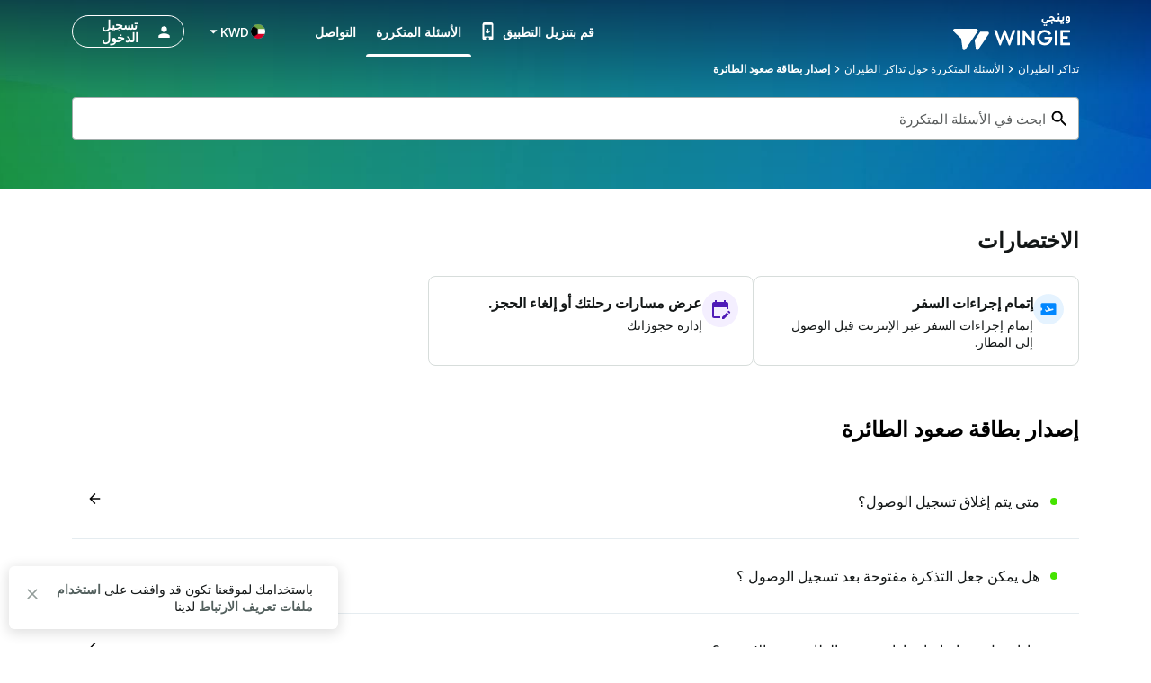

--- FILE ---
content_type: text/html; charset=utf-8
request_url: https://kw.wingie.com/faq/%D8%A5%D8%B5%D8%AF%D8%A7%D8%B1-%D8%A8%D8%B7%D8%A7%D9%82%D8%A9-%D8%B5%D8%B9%D9%88%D8%AF-%D8%A7%D9%84%D8%B7%D8%A7%D8%A6%D8%B1%D8%A9/%D8%AA%D8%B0%D8%A7%D9%83%D8%B1-%D8%A7%D9%84%D8%B7%D9%8A%D8%B1%D8%A7%D9%86/
body_size: 48880
content:
<!DOCTYPE html><html dir="rtl"><head><meta charSet="utf-8"/><meta name="viewport" content="width=device-width, initial-scale=1"/><link rel="preload" as="image" href="https://cdn.enuygun.com/ucak-bileti/assets/images/flag/flag-kw.jpg"/><link rel="stylesheet" href="https://cdn.wingie.com/faq-landing/_next/static/css/3ffb0722/styles.css" data-precedence="next"/><link rel="preload" as="script" fetchPriority="low" href="https://cdn.wingie.com/faq-landing/_next/static/chunks/GORhKW0Wa8e-On8hlkefC/webpack.js"/><script src="https://cdn.wingie.com/faq-landing/_next/static/chunks/GORhKW0Wa8e-On8hlkefC/35e1a618.js" async=""></script><script src="https://cdn.wingie.com/faq-landing/_next/static/chunks/GORhKW0Wa8e-On8hlkefC/627.js" async=""></script><script src="https://cdn.wingie.com/faq-landing/_next/static/chunks/GORhKW0Wa8e-On8hlkefC/main-app.js" async=""></script><script src="https://cdn.wingie.com/faq-landing/_next/static/chunks/GORhKW0Wa8e-On8hlkefC/786.js" async=""></script><script src="https://cdn.wingie.com/faq-landing/_next/static/chunks/GORhKW0Wa8e-On8hlkefC/799.js" async=""></script><script src="https://cdn.wingie.com/faq-landing/_next/static/chunks/GORhKW0Wa8e-On8hlkefC/211.js" async=""></script><script src="https://cdn.wingie.com/faq-landing/_next/static/chunks/GORhKW0Wa8e-On8hlkefC/app/%5Blocale%5D/%5B%5B...slug%5D%5D/not-found.js" async=""></script><script src="https://cdn.wingie.com/faq-landing/_next/static/chunks/GORhKW0Wa8e-On8hlkefC/app/layout.js" async=""></script><script src="https://cdn.wingie.com/faq-landing/_next/static/chunks/GORhKW0Wa8e-On8hlkefC/app/%5Blocale%5D/%5B%5B...slug%5D%5D/layout.js" async=""></script><script src="https://cdn.wingie.com/faq-landing/_next/static/chunks/GORhKW0Wa8e-On8hlkefC/app/%5Blocale%5D/%5B%5B...slug%5D%5D/error.js" async=""></script><script src="https://cdn.wingie.com/faq-landing/_next/static/chunks/GORhKW0Wa8e-On8hlkefC/app/%5Blocale%5D/%5B%5B...slug%5D%5D/page.js" async=""></script><link rel="preload" href="https://www.googletagmanager.com/gtag/js?id=GTM-W53HFVD" as="script"/><title>Wingie | إصدار بطاقة صعود الطائرة الأسئلة الأكثر شيوعاً حول </title><meta name="description" content="يمكنك العثور على الأسئلة الشائعة حول إصدار بطاقة صعود الطائرة وإجابات الخبراء عليها."/><meta name="robots" content="all"/><link rel="canonical" href="https://kw.wingie.com/faq/%D8%A5%D8%B5%D8%AF%D8%A7%D8%B1-%D8%A8%D8%B7%D8%A7%D9%82%D8%A9-%D8%B5%D8%B9%D9%88%D8%AF-%D8%A7%D9%84%D8%B7%D8%A7%D8%A6%D8%B1%D8%A9/%D8%AA%D8%B0%D8%A7%D9%83%D8%B1-%D8%A7%D9%84%D8%B7%D9%8A%D8%B1%D8%A7%D9%86/"/><meta name="google-site-verification" content="nclDVRLthLeXq5fjSOc6L00tYVLzHkt01oslkM_EgAk"/><meta property="og:title" content="Wingie | إصدار بطاقة صعود الطائرة الأسئلة الأكثر شيوعاً حول "/><meta property="og:description" content="يمكنك العثور على الأسئلة الشائعة حول إصدار بطاقة صعود الطائرة وإجابات الخبراء عليها."/><meta property="og:url" content="https://kw.wingie.com/faq/%D8%A5%D8%B5%D8%AF%D8%A7%D8%B1-%D8%A8%D8%B7%D8%A7%D9%82%D8%A9-%D8%B5%D8%B9%D9%88%D8%AF-%D8%A7%D9%84%D8%B7%D8%A7%D8%A6%D8%B1%D8%A9/%D8%AA%D8%B0%D8%A7%D9%83%D8%B1-%D8%A7%D9%84%D8%B7%D9%8A%D8%B1%D8%A7%D9%86/"/><meta property="og:locale" content="ar-KW"/><meta property="og:image" content="https://cdn.wingie.com/assets/images/og-image-w.jpg"/><meta property="og:type" content="website"/><meta name="twitter:card" content="summary_large_image"/><meta name="twitter:title" content="Wingie | إصدار بطاقة صعود الطائرة الأسئلة الأكثر شيوعاً حول "/><meta name="twitter:description" content="يمكنك العثور على الأسئلة الشائعة حول إصدار بطاقة صعود الطائرة وإجابات الخبراء عليها."/><meta name="twitter:image" content="https://cdn.wingie.com/assets/images/og-image-w.jpg"/><link rel="icon" href="https://cdn.enuygun.com/bundles/enuygunwebui/img/favicon-w.ico?v=5"/><meta name="next-size-adjust"/><script>(self.__next_s=self.__next_s||[]).push([0,{"children":"\n                                function OptanonWrapper() {\n                                    // Initial empty function\n                            }\n                        ","id":"optanon-wrapper-init"}])</script><script src="https://cdn.wingie.com/faq-landing/_next/static/chunks/polyfills-42372ed130431b0a.js" noModule=""></script><style data-styled="" data-styled-version="5.3.11">.kgdtuk{background-color:transparent;border-radius:4px;padding:10px 24px;font-weight:700;color:#fff;outline:2px solid transparent;outline-offset:2px;cursor:pointer;box-shadow:inset 0 0 0 black;-webkit-transition:all 0.2s ease-in-out;transition:all 0.2s ease-in-out;width:100%;display:-webkit-inline-box;display:-webkit-inline-flex;display:-ms-inline-flexbox;display:inline-flex;-webkit-align-items:center;-webkit-box-align:center;-ms-flex-align:center;align-items:center;-webkit-box-pack:center;-webkit-justify-content:center;-ms-flex-pack:center;justify-content:center;text-align:center;-webkit-text-decoration:none;text-decoration:none;position:relative;border-color:#D7DDDB;border-width:0px;border-style:none;background-color:#2DC44D;box-shadow:inset 0px 1px 4px 0px rgba(0,0,0,0);color:white;height:60px;font-size:18px;padding:10px 0;}/*!sc*/
@media (hover:hover){.kgdtuk:not(:disabled):hover,.kgdtuk:focus-visible,.kgdtuk[data-headlessui-state='active']{background-color:#2DA64D;border-color:#2DC44D;}}/*!sc*/
.kgdtuk:focus-visible{box-shadow:inset 0px 1px 4px 0px rgba(0,0,0,0.15);}/*!sc*/
.kgdtuk:disabled{color:#A7E0C0;background-color:#E5F6ED;}/*!sc*/
.kgdtuk .sc-fqkvVR{color:#A7E0C0;}/*!sc*/
.kgdtuk:disabled{cursor:not-allowed;}/*!sc*/
.kgdtuk .sc-fqkvVR{width:50px;height:50px;}/*!sc*/
data-styled.g5[id="sc-dcJsrY"]{content:"kgdtuk,"}/*!sc*/
.kHxUFT{max-width:100%;}/*!sc*/
data-styled.g20[id="sc-eDPEul"]{content:"kHxUFT,"}/*!sc*/
.cndXEi{min-height:1px;position:relative;padding-left:16px;padding-right:16px;margin-top:0px;margin-bottom:0px;-webkit-flex:0 0 auto;-ms-flex:0 0 auto;flex:0 0 auto;width:auto;max-width:100%;}/*!sc*/
.hLymzP{min-height:1px;position:relative;padding-left:16px;padding-right:16px;margin-top:0px;margin-bottom:0px;-webkit-flex:1 0 0px;-ms-flex:1 0 0px;flex:1 0 0px;width:100%;max-width:100%;}/*!sc*/
.eLgQxK{min-height:1px;position:relative;padding-left:0px;padding-right:0px;margin-top:0px;margin-bottom:0px;-webkit-flex:0 0 auto;-ms-flex:0 0 auto;flex:0 0 auto;width:auto;max-width:100%;}/*!sc*/
.bkilXz{min-height:1px;position:relative;padding-left:8px;padding-right:8px;margin-top:0px;margin-bottom:0px;-webkit-flex:1 0 0px;-ms-flex:1 0 0px;flex:1 0 0px;width:100%;max-width:100%;}/*!sc*/
.izXMqq{min-height:1px;position:relative;padding-left:8px;padding-right:8px;margin-top:0px;margin-bottom:0px;-webkit-flex:0 0 auto;-ms-flex:0 0 auto;flex:0 0 auto;width:auto;max-width:100%;}/*!sc*/
.gHkfyO{min-height:1px;position:relative;padding-left:0px;padding-right:0px;margin-top:4px;margin-bottom:4px;-webkit-flex:1 0 0px;-ms-flex:1 0 0px;flex:1 0 0px;width:100%;max-width:100%;}/*!sc*/
@media (min-width:240px){.gHkfyO{display:block;max-width:100%;width:100%;-webkit-flex:1 0 100%;-ms-flex:1 0 100%;flex:1 0 100%;}}/*!sc*/
@media (min-width:768px){.gHkfyO{display:block;max-width:100%;width:100%;-webkit-flex:1 0 100%;-ms-flex:1 0 100%;flex:1 0 100%;}}/*!sc*/
@media (min-width:992px){.gHkfyO{display:block;max-width:100%;width:100%;-webkit-flex:1 0 100%;-ms-flex:1 0 100%;flex:1 0 100%;}}/*!sc*/
.MlVhG{min-height:1px;position:relative;padding-left:4px;padding-right:4px;margin-top:2px;margin-bottom:2px;-webkit-flex:1 0 0px;-ms-flex:1 0 0px;flex:1 0 0px;width:100%;max-width:100%;}/*!sc*/
@media (min-width:768px){.MlVhG{display:block;max-width:100%;width:100%;-webkit-flex:1 0 100%;-ms-flex:1 0 100%;flex:1 0 100%;}}/*!sc*/
.fkzpOy{min-height:1px;position:relative;padding-left:4px;padding-right:4px;margin-top:2px;margin-bottom:2px;-webkit-flex:1 0 0px;-ms-flex:1 0 0px;flex:1 0 0px;width:100%;max-width:100%;}/*!sc*/
@media (min-width:768px){.fkzpOy{display:block;max-width:83.33333333333333%;width:83.33333333333333%;-webkit-flex:1 0 83.33333333333333%;-ms-flex:1 0 83.33333333333333%;flex:1 0 83.33333333333333%;}}/*!sc*/
.bmisxe{min-height:1px;position:relative;padding-left:4px;padding-right:4px;margin-top:0px;margin-bottom:0px;-webkit-flex:1 0 0px;-ms-flex:1 0 0px;flex:1 0 0px;width:100%;max-width:100%;}/*!sc*/
@media (min-width:768px){.bmisxe{display:block;max-width:23.333333333333332%;width:23.333333333333332%;-webkit-flex:1 0 23.333333333333332%;-ms-flex:1 0 23.333333333333332%;flex:1 0 23.333333333333332%;}}/*!sc*/
.imwHPy{min-height:1px;position:relative;padding-left:4px;padding-right:4px;margin-top:0px;margin-bottom:0px;-webkit-flex:1 0 155px;-ms-flex:1 0 155px;flex:1 0 155px;width:155px;max-width:155px;}/*!sc*/
.jQgxjV{min-height:1px;position:relative;padding-left:4px;padding-right:4px;margin-top:0px;margin-bottom:0px;-webkit-flex:1 0 169px;-ms-flex:1 0 169px;flex:1 0 169px;width:169px;max-width:169px;}/*!sc*/
.dONEJG{min-height:1px;position:relative;padding-left:4px;padding-right:4px;margin-top:2px;margin-bottom:2px;-webkit-flex:1 0 0px;-ms-flex:1 0 0px;flex:1 0 0px;width:100%;max-width:100%;}/*!sc*/
@media (min-width:768px){.dONEJG{display:block;max-width:16.666666666666668%;width:16.666666666666668%;-webkit-flex:1 0 16.666666666666668%;-ms-flex:1 0 16.666666666666668%;flex:1 0 16.666666666666668%;}}/*!sc*/
.hPVBKW{min-height:1px;position:relative;padding-left:2px;padding-right:2px;margin-top:0px;margin-bottom:0px;-webkit-flex:0 0 auto;-ms-flex:0 0 auto;flex:0 0 auto;width:auto;max-width:100%;}/*!sc*/
.iDcRTO{min-height:1px;position:relative;padding-left:0px;padding-right:0px;margin-top:0px;margin-bottom:0px;-webkit-flex:1 0 0px;-ms-flex:1 0 0px;flex:1 0 0px;width:100%;max-width:100%;}/*!sc*/
@media (min-width:240px){.iDcRTO{display:none;false;}}/*!sc*/
@media (min-width:768px){.iDcRTO{display:block;max-width:16.666666666666668%;width:16.666666666666668%;-webkit-flex:1 0 16.666666666666668%;-ms-flex:1 0 16.666666666666668%;flex:1 0 16.666666666666668%;}}/*!sc*/
.gNdMzP{min-height:1px;position:relative;padding-left:0px;padding-right:0px;margin-top:0px;margin-bottom:0px;-webkit-flex:1 0 0px;-ms-flex:1 0 0px;flex:1 0 0px;width:100%;max-width:100%;}/*!sc*/
@media (min-width:240px){.gNdMzP{display:block;max-width:100%;width:100%;-webkit-flex:1 0 100%;-ms-flex:1 0 100%;flex:1 0 100%;}}/*!sc*/
@media (min-width:768px){.gNdMzP{display:block;max-width:37.5%;width:37.5%;-webkit-flex:1 0 37.5%;-ms-flex:1 0 37.5%;flex:1 0 37.5%;}}/*!sc*/
@media (min-width:992px){.gNdMzP{display:block;max-width:29.166666666666668%;width:29.166666666666668%;-webkit-flex:1 0 29.166666666666668%;-ms-flex:1 0 29.166666666666668%;flex:1 0 29.166666666666668%;}}/*!sc*/
.jQWsVz{min-height:1px;position:relative;padding-left:0px;padding-right:0px;margin-top:0px;margin-bottom:0px;-webkit-flex:0 0 auto;-ms-flex:0 0 auto;flex:0 0 auto;width:auto;max-width:100%;}/*!sc*/
@media (min-width:768px){.jQWsVz{display:block;max-width:83.33333333333333%;width:83.33333333333333%;-webkit-flex:1 0 83.33333333333333%;-ms-flex:1 0 83.33333333333333%;flex:1 0 83.33333333333333%;}}/*!sc*/
.fpHffU{min-height:1px;position:relative;padding-left:0px;padding-right:0px;margin-top:0px;margin-bottom:0px;-webkit-flex:0 0 auto;-ms-flex:0 0 auto;flex:0 0 auto;width:auto;max-width:100%;}/*!sc*/
@media (min-width:768px){.fpHffU{display:block;max-width:20%;width:20%;-webkit-flex:1 0 20%;-ms-flex:1 0 20%;flex:1 0 20%;}}/*!sc*/
.CblSr{min-height:1px;position:relative;padding-left:0px;padding-right:0px;margin-top:0px;margin-bottom:0px;-webkit-flex:0 0 auto;-ms-flex:0 0 auto;flex:0 0 auto;width:auto;max-width:100%;}/*!sc*/
@media (min-width:768px){.CblSr{display:block;max-width:16.666666666666668%;width:16.666666666666668%;-webkit-flex:1 0 16.666666666666668%;-ms-flex:1 0 16.666666666666668%;flex:1 0 16.666666666666668%;}}/*!sc*/
.iGeodP{min-height:1px;position:relative;padding-left:0px;padding-right:0px;margin-top:0px;margin-bottom:0px;-webkit-flex:0 0 auto;-ms-flex:0 0 auto;flex:0 0 auto;width:auto;max-width:100%;}/*!sc*/
@media (min-width:0px}){.iGeodP{display:block;max-width:100%;width:100%;-webkit-flex:1 0 100%;-ms-flex:1 0 100%;flex:1 0 100%;}}/*!sc*/
.fAsUZQ{min-height:1px;position:relative;padding-left:15px;padding-right:15px;margin-top:7.5px;margin-bottom:7.5px;-webkit-flex:1 0 0px;-ms-flex:1 0 0px;flex:1 0 0px;width:100%;max-width:100%;}/*!sc*/
@media (min-width:240px){.fAsUZQ{display:block;max-width:100%;width:100%;-webkit-flex:1 0 100%;-ms-flex:1 0 100%;flex:1 0 100%;}}/*!sc*/
@media (min-width:768px){.fAsUZQ{display:block;max-width:50%;width:50%;-webkit-flex:1 0 50%;-ms-flex:1 0 50%;flex:1 0 50%;}}/*!sc*/
data-styled.g39[id="sc-dtInlm"]{content:"cndXEi,hLymzP,eLgQxK,bkilXz,izXMqq,gHkfyO,MlVhG,fkzpOy,bmisxe,imwHPy,jQgxjV,dONEJG,hPVBKW,iDcRTO,gNdMzP,jQWsVz,fpHffU,CblSr,iGeodP,fAsUZQ,"}/*!sc*/
.ixvgOb{display:-webkit-box;display:-webkit-flex;display:-ms-flexbox;display:flex;margin-left:-16px;margin-right:-16px;-webkit-flex-direction:row;-ms-flex-direction:row;flex-direction:row;-webkit-flex-shrink:0;-ms-flex-negative:0;flex-shrink:0;-webkit-box-pack:justify;-webkit-justify-content:space-between;-ms-flex-pack:justify;justify-content:space-between;-webkit-align-items:center;-webkit-box-align:center;-ms-flex-align:center;align-items:center;-webkit-flex-wrap:wrap;-ms-flex-wrap:wrap;flex-wrap:wrap;}/*!sc*/
.jVmhzb{display:-webkit-box;display:-webkit-flex;display:-ms-flexbox;display:flex;margin-left:-0px;margin-right:-0px;-webkit-flex-direction:row;-ms-flex-direction:row;flex-direction:row;-webkit-flex-shrink:0;-ms-flex-negative:0;flex-shrink:0;-webkit-box-pack:start;-webkit-justify-content:flex-start;-ms-flex-pack:start;justify-content:flex-start;-webkit-align-items:flex-start;-webkit-box-align:flex-start;-ms-flex-align:flex-start;align-items:flex-start;-webkit-flex-wrap:no-wrap;-ms-flex-wrap:no-wrap;flex-wrap:no-wrap;}/*!sc*/
.iFOQLu{display:-webkit-box;display:-webkit-flex;display:-ms-flexbox;display:flex;margin-left:-0px;margin-right:-0px;-webkit-flex-direction:row;-ms-flex-direction:row;flex-direction:row;-webkit-flex-shrink:0;-ms-flex-negative:0;flex-shrink:0;-webkit-box-pack:start;-webkit-justify-content:flex-start;-ms-flex-pack:start;justify-content:flex-start;-webkit-align-items:center;-webkit-box-align:center;-ms-flex-align:center;align-items:center;-webkit-flex-wrap:wrap;-ms-flex-wrap:wrap;flex-wrap:wrap;}/*!sc*/
.bQEMKw{display:-webkit-box;display:-webkit-flex;display:-ms-flexbox;display:flex;margin-left:-0px;margin-right:-0px;-webkit-flex-direction:row;-ms-flex-direction:row;flex-direction:row;-webkit-flex-shrink:0;-ms-flex-negative:0;flex-shrink:0;-webkit-box-pack:end;-webkit-justify-content:flex-end;-ms-flex-pack:end;justify-content:flex-end;-webkit-align-items:flex-start;-webkit-box-align:flex-start;-ms-flex-align:flex-start;align-items:flex-start;-webkit-flex-wrap:wrap;-ms-flex-wrap:wrap;flex-wrap:wrap;}/*!sc*/
.fKJare{display:-webkit-box;display:-webkit-flex;display:-ms-flexbox;display:flex;margin-left:-8px;margin-right:-8px;-webkit-flex-direction:row;-ms-flex-direction:row;flex-direction:row;-webkit-flex-shrink:0;-ms-flex-negative:0;flex-shrink:0;-webkit-box-pack:start;-webkit-justify-content:flex-start;-ms-flex-pack:start;justify-content:flex-start;-webkit-align-items:center;-webkit-box-align:center;-ms-flex-align:center;align-items:center;-webkit-flex-wrap:wrap;-ms-flex-wrap:wrap;flex-wrap:wrap;}/*!sc*/
.jmuNVT{display:-webkit-box;display:-webkit-flex;display:-ms-flexbox;display:flex;margin-left:-0px;margin-right:-0px;-webkit-flex-direction:row;-ms-flex-direction:row;flex-direction:row;-webkit-flex-shrink:0;-ms-flex-negative:0;flex-shrink:0;-webkit-box-pack:start;-webkit-justify-content:flex-start;-ms-flex-pack:start;justify-content:flex-start;-webkit-align-items:flex-start;-webkit-box-align:flex-start;-ms-flex-align:flex-start;align-items:flex-start;-webkit-flex-wrap:wrap;-ms-flex-wrap:wrap;flex-wrap:wrap;}/*!sc*/
.bzQAtT{display:-webkit-box;display:-webkit-flex;display:-ms-flexbox;display:flex;margin-left:-4px;margin-right:-4px;-webkit-flex-direction:row;-ms-flex-direction:row;flex-direction:row;-webkit-flex-shrink:0;-ms-flex-negative:0;flex-shrink:0;-webkit-box-pack:start;-webkit-justify-content:flex-start;-ms-flex-pack:start;justify-content:flex-start;-webkit-align-items:flex-start;-webkit-box-align:flex-start;-ms-flex-align:flex-start;align-items:flex-start;-webkit-flex-wrap:wrap;-ms-flex-wrap:wrap;flex-wrap:wrap;}/*!sc*/
.ieUZlz{display:-webkit-box;display:-webkit-flex;display:-ms-flexbox;display:flex;margin-left:-4px;margin-right:-4px;-webkit-flex-direction:row;-ms-flex-direction:row;flex-direction:row;-webkit-flex-shrink:0;-ms-flex-negative:0;flex-shrink:0;-webkit-box-pack:start;-webkit-justify-content:flex-start;-ms-flex-pack:start;justify-content:flex-start;-webkit-align-items:flex-start;-webkit-box-align:flex-start;-ms-flex-align:flex-start;align-items:flex-start;-webkit-flex-wrap:no-wrap;-ms-flex-wrap:no-wrap;flex-wrap:no-wrap;}/*!sc*/
.caPzZD{display:-webkit-box;display:-webkit-flex;display:-ms-flexbox;display:flex;margin-left:-2px;margin-right:-2px;-webkit-flex-direction:row;-ms-flex-direction:row;flex-direction:row;-webkit-flex-shrink:0;-ms-flex-negative:0;flex-shrink:0;-webkit-box-pack:center;-webkit-justify-content:center;-ms-flex-pack:center;justify-content:center;-webkit-align-items:center;-webkit-box-align:center;-ms-flex-align:center;align-items:center;-webkit-flex-wrap:wrap;-ms-flex-wrap:wrap;flex-wrap:wrap;}/*!sc*/
.bIulqr{display:-webkit-box;display:-webkit-flex;display:-ms-flexbox;display:flex;margin-left:-0px;margin-right:-0px;-webkit-flex-direction:row;-ms-flex-direction:row;flex-direction:row;-webkit-flex-shrink:0;-ms-flex-negative:0;flex-shrink:0;-webkit-box-pack:justify;-webkit-justify-content:space-between;-ms-flex-pack:justify;justify-content:space-between;-webkit-align-items:center;-webkit-box-align:center;-ms-flex-align:center;align-items:center;-webkit-flex-wrap:wrap;-ms-flex-wrap:wrap;flex-wrap:wrap;}/*!sc*/
.dWHLwi{display:-webkit-box;display:-webkit-flex;display:-ms-flexbox;display:flex;margin-left:-0px;margin-right:-0px;-webkit-flex-direction:row;-ms-flex-direction:row;flex-direction:row;-webkit-flex-shrink:0;-ms-flex-negative:0;flex-shrink:0;-webkit-box-pack:justify;-webkit-justify-content:space-between;-ms-flex-pack:justify;justify-content:space-between;-webkit-align-items:flex-start;-webkit-box-align:flex-start;-ms-flex-align:flex-start;align-items:flex-start;-webkit-flex-wrap:wrap;-ms-flex-wrap:wrap;flex-wrap:wrap;}/*!sc*/
.jhPInf{display:-webkit-box;display:-webkit-flex;display:-ms-flexbox;display:flex;margin-left:-9px;margin-right:-9px;-webkit-flex-direction:row;-ms-flex-direction:row;flex-direction:row;-webkit-flex-shrink:0;-ms-flex-negative:0;flex-shrink:0;-webkit-box-pack:start;-webkit-justify-content:flex-start;-ms-flex-pack:start;justify-content:flex-start;-webkit-align-items:flex-start;-webkit-box-align:flex-start;-ms-flex-align:flex-start;align-items:flex-start;-webkit-flex-wrap:wrap;-ms-flex-wrap:wrap;flex-wrap:wrap;}/*!sc*/
.blFpgH{display:-webkit-box;display:-webkit-flex;display:-ms-flexbox;display:flex;margin-left:-0px;margin-right:-0px;-webkit-flex-direction:row;-ms-flex-direction:row;flex-direction:row;-webkit-flex-shrink:0;-ms-flex-negative:0;flex-shrink:0;-webkit-box-pack:center;-webkit-justify-content:center;-ms-flex-pack:center;justify-content:center;-webkit-align-items:center;-webkit-box-align:center;-ms-flex-align:center;align-items:center;-webkit-flex-wrap:wrap;-ms-flex-wrap:wrap;flex-wrap:wrap;}/*!sc*/
data-styled.g40[id="sc-kOPcWz"]{content:"ixvgOb,jVmhzb,iFOQLu,bQEMKw,fKJare,jmuNVT,bzQAtT,ieUZlz,caPzZD,bIulqr,dWHLwi,jhPInf,blFpgH,"}/*!sc*/
.gZlKNX{display:-webkit-box;display:-webkit-flex;display:-ms-flexbox;display:flex;-webkit-flex-direction:row;-ms-flex-direction:row;flex-direction:row;}/*!sc*/
@media (max-width:991.98px){.gZlKNX{padding:16px 24px;-webkit-flex:1;-ms-flex:1;flex:1;}}/*!sc*/
data-styled.g54[id="sc-bbSZdi"]{content:"gZlKNX,"}/*!sc*/
.edSbyJ{display:-webkit-box;display:-webkit-flex;display:-ms-flexbox;display:flex;-webkit-flex-direction:column;-ms-flex-direction:column;flex-direction:column;}/*!sc*/
@media (max-width:991.98px){.edSbyJ{-webkit-flex:1;-ms-flex:1;flex:1;}}/*!sc*/
data-styled.g55[id="sc-fBWQRz"]{content:"edSbyJ,"}/*!sc*/
.hooysg{display:-webkit-box;display:-webkit-flex;display:-ms-flexbox;display:flex;-webkit-flex-direction:row;-ms-flex-direction:row;flex-direction:row;width:100%;gap:7px;}/*!sc*/
data-styled.g57[id="sc-uVWWZ"]{content:"hooysg,"}/*!sc*/
.cSxudT{display:-webkit-box;display:-webkit-flex;display:-ms-flexbox;display:flex;-webkit-align-items:center;-webkit-box-align:center;-ms-flex-align:center;align-items:center;-webkit-box-pack:center;-webkit-justify-content:center;-ms-flex-pack:center;justify-content:center;padding:8px;width:125px;height:36px;border-radius:100px;background-color:#EFF3F250;}/*!sc*/
data-styled.g92[id="sc-fTFjTM"]{content:"cSxudT,"}/*!sc*/
.bURApc{width:20px;height:20px;border-radius:100px;background-color:#939d9a;background-image:linear-gradient(to right,#939d9a 0%,#a0a3a1 20%,#a4adaa 35%,#939d9a 45%,#939d9a 80%);background-repeat:no-repeat;background-size:200% 100%;-webkit-animation:0.9s bgPosition linear infinite;animation:0.9s bgPosition linear infinite;}/*!sc*/
@-webkit-keyframes bgPosition{to{background-position:-200% 0;}}/*!sc*/
@keyframes bgPosition{to{background-position:-200% 0;}}/*!sc*/
data-styled.g93[id="sc-ktJbId"]{content:"bURApc,"}/*!sc*/
.jbEEiY{width:78px;height:16px;margin-left:8px;border-radius:100px;background-color:#939d9a;background-image:linear-gradient(to right,#939d9a 0%,#a0a3a1 12%,#a4adaa 25%,#939d9a 40%,#939d9a 80%);background-repeat:no-repeat;background-size:200% 100%;-webkit-animation:0.9s bgPosition linear infinite;animation:0.9s bgPosition linear infinite;-webkit-animation-delay:0.15s;animation-delay:0.15s;}/*!sc*/
@-webkit-keyframes bgPosition{to{background-position:-200% 0;}}/*!sc*/
@keyframes bgPosition{to{background-position:-200% 0;}}/*!sc*/
data-styled.g94[id="sc-gmgFlS"]{content:"jbEEiY,"}/*!sc*/
.ePIjcj{border-radius:50%;display:-webkit-box;display:-webkit-flex;display:-ms-flexbox;display:flex;width:16px;height:16px;-webkit-align-items:center;-webkit-box-align:center;-ms-flex-align:center;align-items:center;-webkit-box-pack:center;-webkit-justify-content:center;-ms-flex-pack:center;justify-content:center;overflow:hidden;background:#2DC44D;}/*!sc*/
.ePIjcj span{color:#fff;font-size:1rem;}/*!sc*/
.ePIjcj svg{font-size:1rem;}/*!sc*/
data-styled.g108[id="sc-dBmzty"]{content:"ePIjcj,"}/*!sc*/
.beHFxV{background-color:#F8FAF9;padding:16px;width:100%;border-top:1px solid #C2CAC8;}/*!sc*/
data-styled.g133[id="sc-iXzfSG"]{content:"beHFxV,"}/*!sc*/
.chLcej{width:100%;max-width:1120px;margin:0 auto;}/*!sc*/
data-styled.g134[id="sc-lnPyaJ"]{content:"chLcej,"}/*!sc*/
.grGdLT{width:100%;padding:20px 0;border-top:1px solid #D7DDDB90;}/*!sc*/
.grGdLT:last-child{padding-bottom:0px;}/*!sc*/
@media (max-width:767.98px){}/*!sc*/
data-styled.g135[id="sc-eulNck"]{content:"grGdLT,"}/*!sc*/
.frHsyN{display:-webkit-box;display:-webkit-flex;display:-ms-flexbox;display:flex;-webkit-align-items:center;-webkit-box-align:center;-ms-flex-align:center;align-items:center;-webkit-box-pack:center;-webkit-justify-content:center;-ms-flex-pack:center;justify-content:center;gap:16px;}/*!sc*/
.frHsyN:first-child{gap:0px;}/*!sc*/
@media (min-width:768px){.frHsyN{-webkit-box-pack:end;-webkit-justify-content:flex-end;-ms-flex-pack:end;justify-content:flex-end;}.frHsyN > a{margin-left:12px;}}/*!sc*/
.frHsyN a:hover{opacity:0.9;}/*!sc*/
data-styled.g136[id="sc-dExYaf"]{content:"frHsyN,"}/*!sc*/
.jvWVJL{margin-bottom:16px;}/*!sc*/
data-styled.g138[id="sc-kqGoIF"]{content:"jvWVJL,"}/*!sc*/
.cjNDCo{font-size:13px;font-weight:700;text-align:center;}/*!sc*/
@media (max-width:767.98px){.cjNDCo{font-weight:600;}}/*!sc*/
data-styled.g139[id="sc-dxcDKg"]{content:"cjNDCo,"}/*!sc*/
.bzjeXJ{width:100%;}/*!sc*/
data-styled.g142[id="sc-knuQbY"]{content:"bzjeXJ,"}/*!sc*/
@media (min-width:768px){.nIxDA{margin-bottom:20px;}}/*!sc*/
data-styled.g143[id="sc-ERObt"]{content:"nIxDA,"}/*!sc*/
.kPNpCk{font-weight:700;font-size:13px;line-height:1.4;}/*!sc*/
@media (max-width:767.98px){.kPNpCk{font-weight:600;font-size:14px;margin:16px 8px;}}/*!sc*/
@media (min-width:576px){.kPNpCk{margin-bottom:8px;}}/*!sc*/
.kPNpCk a{-webkit-transition-duration:0.2s;transition-duration:0.2s;color:#131717;-webkit-text-decoration:none;text-decoration:none;}/*!sc*/
.kPNpCk a:hover{opacity:0.89;-webkit-text-decoration:underline;text-decoration:underline;}/*!sc*/
.kPNpCk span{color:#131717;}/*!sc*/
data-styled.g144[id="sc-dNsVcS"]{content:"kPNpCk,"}/*!sc*/
.iYncaV{padding:0;margin:0;}/*!sc*/
data-styled.g145[id="sc-fulCBj"]{content:"iYncaV,"}/*!sc*/
.kLtvYh{list-style:none;}/*!sc*/
@media (max-width:991.98px){.kLtvYh{margin-left:16px;}}/*!sc*/
.kLtvYh a{color:#131717;font-size:13px;line-height:1.8;-webkit-text-decoration:none;text-decoration:none;}/*!sc*/
.kLtvYh a:hover{-webkit-text-decoration:underline;text-decoration:underline;}/*!sc*/
@media (max-width:767.98px){.kLtvYh a{font-size:14px;line-height:3;}}/*!sc*/
data-styled.g146[id="sc-kMribo"]{content:"kLtvYh,"}/*!sc*/
@media (min-width:768px){.ljQdNP{-webkit-order:2;-ms-flex-order:2;order:2;}}/*!sc*/
data-styled.g147[id="sc-bdOgaJ"]{content:"ljQdNP,"}/*!sc*/
.loHErq{font-size:13px;color:#131717;margin:0 12px;line-height:1.4;}/*!sc*/
.loHErq a{color:#131717;-webkit-text-decoration:none;text-decoration:none;}/*!sc*/
.loHErq a:hover{-webkit-text-decoration:underline;text-decoration:underline;}/*!sc*/
@media (max-width:767.98px){.loHErq{font-size:14px;max-width:280px;white-space:pre-wrap;overflow:hidden;text-overflow:ellipsis;}}/*!sc*/
data-styled.g148[id="sc-empnci"]{content:"loHErq,"}/*!sc*/
.dVuxRT{font-size:11px;color:#727E7C;line-height:1.3;margin-top:28px;}/*!sc*/
@media (max-width:767.98px){.dVuxRT{margin-top:7px;margin-bottom:24px;}}/*!sc*/
data-styled.g149[id="sc-fThUAz"]{content:"dVuxRT,"}/*!sc*/
.hVnYsZ{font-size:13px;color:#131717;font-weight:700;line-height:1.3;margin-bottom:16px;}/*!sc*/
@media (max-width:767.98px){.hVnYsZ{font-weight:600;}}/*!sc*/
data-styled.g150[id="sc-SrznA"]{content:"hVnYsZ,"}/*!sc*/
.bMgHaF{-webkit-flex-direction:row;-ms-flex-direction:row;flex-direction:row;margin-top:17px;display:-webkit-box;display:-webkit-flex;display:-ms-flexbox;display:flex;-webkit-box-pack:justify;-webkit-justify-content:space-between;-ms-flex-pack:justify;justify-content:space-between;}/*!sc*/
@media (max-width:767.98px){.bMgHaF{-webkit-flex-direction:column-reverse;-ms-flex-direction:column-reverse;flex-direction:column-reverse;}}/*!sc*/
data-styled.g155[id="sc-eoVZPG"]{content:"bMgHaF,"}/*!sc*/
.Ayebm{-webkit-flex-direction:row;-ms-flex-direction:row;flex-direction:row;display:-webkit-box;display:-webkit-flex;display:-ms-flexbox;display:flex;-webkit-box-pack:center;-webkit-justify-content:center;-ms-flex-pack:center;justify-content:center;-webkit-align-items:center;-webkit-box-align:center;-ms-flex-align:center;align-items:center;}/*!sc*/
@media (max-width:767.98px){.Ayebm{-webkit-flex-direction:column;-ms-flex-direction:column;flex-direction:column;margin-top:24px;}}/*!sc*/
.Ayebm > img{margin:0px auto 10px auto;}/*!sc*/
data-styled.g156[id="sc-dWZqqJ"]{content:"Ayebm,"}/*!sc*/
.jvNGMu{-webkit-flex-shrink:0;-ms-flex-negative:0;flex-shrink:0;margin-right:-2px;}/*!sc*/
@media (max-width:767.98px){.jvNGMu{margin-right:0;}}/*!sc*/
data-styled.g157[id="sc-isRoRg"]{content:"jvNGMu,"}/*!sc*/
@media (max-width:767.98px){.gUebVW{display:-webkit-box;display:-webkit-flex;display:-ms-flexbox;display:flex;-webkit-box-pack:center;-webkit-justify-content:center;-ms-flex-pack:center;justify-content:center;margin-bottom:16px;}}/*!sc*/
data-styled.g159[id="sc-eNSrOW"]{content:"gUebVW,"}/*!sc*/
.fpEwDl{color:#2dc44d;}/*!sc*/
data-styled.g166[id="sc-leSDtu"]{content:"fpEwDl,"}/*!sc*/
.inGqMp{display:-webkit-box;display:-webkit-flex;display:-ms-flexbox;display:flex;gap:24px;}/*!sc*/
@media (max-width:767.98px){.inGqMp{display:-webkit-box;display:-webkit-flex;display:-ms-flexbox;display:flex;gap:24px;}}/*!sc*/
data-styled.g167[id="sc-bJBgwP"]{content:"inGqMp,"}/*!sc*/
@media (min-width:576px){.druETG{padding-left:8px;padding-right:8px;width:auto;max-width:none;}}/*!sc*/
data-styled.g168[id="sc-dGCmGc"]{content:"druETG,"}/*!sc*/
@media (min-width:576px){.jiRGZU{margin-right:3px;-webkit-flex-wrap:nowrap;-ms-flex-wrap:nowrap;flex-wrap:nowrap;}}/*!sc*/
data-styled.g169[id="sc-fAGzit"]{content:"jiRGZU,"}/*!sc*/
.epfAHb{font-family:inherit;font-size:15px;border:none;outline:none;height:38px;width:100%;max-width:100%;padding:0;-webkit-box-flex:1;-webkit-flex-grow:1;-ms-flex-positive:1;flex-grow:1;height:initial;min-height:20px;color:#131717;}/*!sc*/
.epfAHb:autofill{-webkit-transition:'color 9999s ease-out, background-color 9999s ease-out';-webkit-transition:'color 9999s ease-out, background-color 9999s ease-out';transition:'color 9999s ease-out, background-color 9999s ease-out';-webkit-transition-delay:9999s;transition-delay:9999s;-webkit-transition-delay:9999s;}/*!sc*/
.epfAHb::-webkit-contacts-auto-fill-button{visibility:hidden;display:none !important;pointer-events:none;position:absolute;right:0;}/*!sc*/
.epfAHb:-webkit-autofill,.epfAHb:-webkit-autofill:hover,.epfAHb:-webkit-autofill:focus{-webkit-transition:'color 9999s ease-out, background-color 9999s ease-out';-webkit-transition:'color 9999s ease-out, background-color 9999s ease-out';transition:'color 9999s ease-out, background-color 9999s ease-out';-webkit-transition-delay:9999s;transition-delay:9999s;-webkit-transition-delay:9999s;}/*!sc*/
.jUaqNk{font-family:inherit;font-size:15px;border:none;outline:none;height:38px;width:100%;max-width:100%;padding:0;}/*!sc*/
.jUaqNk:autofill{-webkit-transition:'color 9999s ease-out, background-color 9999s ease-out';-webkit-transition:'color 9999s ease-out, background-color 9999s ease-out';transition:'color 9999s ease-out, background-color 9999s ease-out';-webkit-transition-delay:9999s;transition-delay:9999s;-webkit-transition-delay:9999s;}/*!sc*/
.jUaqNk::-webkit-contacts-auto-fill-button{visibility:hidden;display:none !important;pointer-events:none;position:absolute;right:0;}/*!sc*/
.jUaqNk:-webkit-autofill,.jUaqNk:-webkit-autofill:hover,.jUaqNk:-webkit-autofill:focus{-webkit-transition:'color 9999s ease-out, background-color 9999s ease-out';-webkit-transition:'color 9999s ease-out, background-color 9999s ease-out';transition:'color 9999s ease-out, background-color 9999s ease-out';-webkit-transition-delay:9999s;transition-delay:9999s;-webkit-transition-delay:9999s;}/*!sc*/
data-styled.g194[id="sc-kbdlSk"]{content:"epfAHb,jUaqNk,"}/*!sc*/
.hRuzpf{width:100%;position:relative;}/*!sc*/
data-styled.g195[id="sc-camqpD"]{content:"hRuzpf,"}/*!sc*/
.dWoqLG{position:relative;border-radius:4px;}/*!sc*/
.dWoqLG:focus::after,.dWoqLG:focus-within::after,.dWoqLG:focus-visible::after{content:'';position:absolute;top:0px;right:0px;bottom:0px;left:0px;border:2px solid #2DC44D;border-radius:4px;z-index:2;height:100%;width:100%;pointer-events:none;}/*!sc*/
data-styled.g196[id="sc-gweoQa"]{content:"dWoqLG,"}/*!sc*/
.dYnlSB{width:24px;min-width:24px;line-height:1;font-size:19px;height:20px;margin-top:1px;margin-top:-22px;}/*!sc*/
[dir='rtl'] .dYnlSB.dYnlSB{display:-webkit-inline-box;display:-webkit-inline-flex;display:-ms-inline-flexbox;display:inline-flex;}/*!sc*/
.hYuTZB{width:24px;min-width:24px;line-height:1;font-size:19px;height:20px;margin-top:1px;}/*!sc*/
[dir='rtl'] .hYuTZB.hYuTZB{display:-webkit-inline-box;display:-webkit-inline-flex;display:-ms-inline-flexbox;display:inline-flex;}/*!sc*/
data-styled.g197[id="sc-eIcdZJ"]{content:"dYnlSB,hYuTZB,"}/*!sc*/
.gOcYsO{border-radius:4px;background-color:#fff;outline-offset:-2px;-webkit-transition-duration:0.15s;transition-duration:0.15s;-webkit-transition-property:outline-color,background-color,border-color;transition-property:outline-color,background-color,border-color;width:100%;text-align:left;display:-webkit-inline-box;display:-webkit-inline-flex;display:-ms-inline-flexbox;display:inline-flex;-webkit-align-items:center;-webkit-box-align:center;-ms-flex-align:center;align-items:center;position:relative;line-height:1.2;cursor:inherit;padding:6px 12px 10px 12px;height:60px;border:1px solid #939D9A;-webkit-flex-wrap:wrap;-ms-flex-wrap:wrap;flex-wrap:wrap;}/*!sc*/
.gOcYsO .sc-kbdlSk{-webkit-box-flex:1;-webkit-flex-grow:1;-ms-flex-positive:1;flex-grow:1;height:initial;min-height:20px;font-size:15px;color:#131717;}/*!sc*/
.gOcYsO:disabled{cursor:not-allowed;}/*!sc*/
.jGEXpd{border-radius:4px;background-color:#fff;outline-offset:-2px;-webkit-transition-duration:0.15s;transition-duration:0.15s;-webkit-transition-property:outline-color,background-color,border-color;transition-property:outline-color,background-color,border-color;width:100%;text-align:left;display:-webkit-inline-box;display:-webkit-inline-flex;display:-ms-inline-flexbox;display:inline-flex;-webkit-align-items:center;-webkit-box-align:center;-ms-flex-align:center;align-items:center;position:relative;line-height:1.2;cursor:inherit;padding:4px 12px;height:48px;border:1px solid #A2ACAB;}/*!sc*/
.jGEXpd:hover{border-color:#727E7C;}/*!sc*/
.jGEXpd:disabled{cursor:not-allowed;}/*!sc*/
data-styled.g198[id="sc-jdUcAg"]{content:"gOcYsO,jGEXpd,"}/*!sc*/
.iISgSL{display:-webkit-inline-box;display:-webkit-inline-flex;display:-ms-inline-flexbox;display:inline-flex;-webkit-align-items:center;-webkit-box-align:center;-ms-flex-align:center;align-items:center;color:#131717;opacity:0.7;-webkit-letter-spacing:0;-moz-letter-spacing:0;-ms-letter-spacing:0;letter-spacing:0;position:absolute;pointer-events:none;max-width:calc(100% - 12px);overflow:hidden;font-size:15px;top:50%;height:96%;left:36px;-webkit-transform:translateY(-50%);-ms-transform:translateY(-50%);transform:translateY(-50%);}/*!sc*/
[dir='rtl'] .iISgSL.iISgSL{left:auto;right:36px;}/*!sc*/
data-styled.g199[id="sc-bddgXz"]{content:"iISgSL,"}/*!sc*/
.kNjcNZ{line-height:1;max-width:100%;white-space:nowrap;}/*!sc*/
data-styled.g200[id="sc-fyVfxW"]{content:"kNjcNZ,"}/*!sc*/
.daqCoL{color:#131717;background-color:transparent;padding:0;border-radius:4px;display:inline-block;-webkit-letter-spacing:0;-moz-letter-spacing:0;-ms-letter-spacing:0;letter-spacing:0;max-width:84%;text-overflow:ellipsis;display:inline-block;white-space:nowrap;overflow:visible;line-height:1.2;z-index:3;-webkit-transition-duration:0.1s,0.2s,0.1s,0.1s;transition-duration:0.1s,0.2s,0.1s,0.1s;-webkit-transition-property:opacity,top,left,font-size;transition-property:opacity,top,left,font-size;overflow:hidden;position:relative;font-size:15px;font-weight:400;top:12px;left:24px;padding:5px 0;left:20;}/*!sc*/
[dir='rtl'] .daqCoL.daqCoL{left:auto;right:28px;}/*!sc*/
[dir='rtl'] .daqCoL.daqCoL{left:auto;}/*!sc*/
.ciwQbD{color:#131717;background-color:transparent;padding:0 4px;border-radius:4px;display:inline-block;-webkit-letter-spacing:0;-moz-letter-spacing:0;-ms-letter-spacing:0;letter-spacing:0;max-width:84%;text-overflow:ellipsis;display:inline-block;white-space:nowrap;overflow:visible;line-height:1.2;z-index:3;-webkit-transition-duration:0.1s,0.2s,0.1s,0.1s;transition-duration:0.1s,0.2s,0.1s,0.1s;-webkit-transition-property:opacity,top,left,font-size;transition-property:opacity,top,left,font-size;overflow:hidden;position:relative;font-size:13px;font-weight:600;top:0;left:24px;padding:0;left:0;-webkit-transition-duration:0.1s,0.1s,0.2s,0.1s;transition-duration:0.1s,0.1s,0.2s,0.1s;}/*!sc*/
[dir='rtl'] .ciwQbD.ciwQbD{left:auto;right:0;}/*!sc*/
[dir='rtl'] .ciwQbD.ciwQbD{left:auto;}/*!sc*/
.iqZMBO{color:#131717;background-color:#fff;padding:0;border-radius:4px;display:inline-block;-webkit-letter-spacing:0;-moz-letter-spacing:0;-ms-letter-spacing:0;letter-spacing:0;max-width:84%;text-overflow:ellipsis;display:inline-block;white-space:nowrap;overflow:visible;line-height:1.2;z-index:3;-webkit-transition-duration:0.1s,0.2s,0.1s,0.1s;transition-duration:0.1s,0.2s,0.1s,0.1s;-webkit-transition-property:opacity,top,left,font-size;transition-property:opacity,top,left,font-size;overflow:hidden;position:absolute;font-size:15px;top:31%;left:36px;padding:0;}/*!sc*/
[dir='rtl'] .iqZMBO.iqZMBO{left:auto;right:36px;}/*!sc*/
data-styled.g201[id="sc-eHsDsR"]{content:"daqCoL,ciwQbD,iqZMBO,"}/*!sc*/
.cGPMSC{width:100%;min-height:20px;display:-webkit-inline-box;display:-webkit-inline-flex;display:-ms-inline-flexbox;display:inline-flex;-webkit-align-items:center;-webkit-box-align:center;-ms-flex-align:center;align-items:center;}/*!sc*/
data-styled.g202[id="sc-jdkBTo"]{content:"cGPMSC,"}/*!sc*/
.Wlchn{position:absolute;right:0;top:0;height:100%;display:-webkit-box;display:-webkit-flex;display:-ms-flexbox;display:flex;-webkit-align-items:center;-webkit-box-align:center;-ms-flex-align:center;align-items:center;padding:0 12px;pointer-events:none;}/*!sc*/
[dir='rtl'] .Wlchn.Wlchn{left:0;right:initial;}/*!sc*/
.Wlchn img,.Wlchn div{height:100%;}/*!sc*/
data-styled.g203[id="sc-fmzyuX"]{content:"Wlchn,"}/*!sc*/
.cDaNhX{display:-webkit-inline-box;display:-webkit-inline-flex;display:-ms-inline-flexbox;display:inline-flex;width:100%;}/*!sc*/
.cWchGj{display:-webkit-inline-box;display:-webkit-inline-flex;display:-ms-inline-flexbox;display:inline-flex;}/*!sc*/
data-styled.g204[id="sc-cspYLC"]{content:"cDaNhX,cWchGj,"}/*!sc*/
.bUSKfj{color:#131717;font-size:12px;line-height:1.5;min-width:210px;}/*!sc*/
data-styled.g207[id="sc-epqpcT"]{content:"bUSKfj,"}/*!sc*/
.gDBRSU{-webkit-transition-duration:0.2s;transition-duration:0.2s;-webkit-transition-timing-function:ease-in-out;transition-timing-function:ease-in-out;-webkit-transform-origin:50% 50%;-ms-transform-origin:50% 50%;transform-origin:50% 50%;position:absolute;}/*!sc*/
.gDBRSU.animation-start{opacity:0.1;-webkit-transition-duration:0.2s;transition-duration:0.2s;}/*!sc*/
.gDBRSU.animation-end{opacity:1;}/*!sc*/
.irNagP{-webkit-transition-duration:0.2s;transition-duration:0.2s;-webkit-transition-timing-function:ease-in-out;transition-timing-function:ease-in-out;-webkit-transform-origin:50% 50%;-ms-transform-origin:50% 50%;transform-origin:50% 50%;}/*!sc*/
.irNagP.animation-start{opacity:0.1;-webkit-transition-duration:0.2s;transition-duration:0.2s;}/*!sc*/
.irNagP.animation-end{opacity:1;}/*!sc*/
data-styled.g208[id="sc-bvgPty"]{content:"gDBRSU,irNagP,"}/*!sc*/
.XHHQq{display:-webkit-box;display:-webkit-flex;display:-ms-flexbox;display:flex;-webkit-box-pack:center;-webkit-justify-content:center;-ms-flex-pack:center;justify-content:center;-webkit-align-items:center;-webkit-box-align:center;-ms-flex-align:center;align-items:center;background:transparent;border:1px solid;border-radius:4px;width:16px;height:16px;margin-right:8px;margin-top:4px;position:relative;border-color:#939D9A;}/*!sc*/
.XHHQq::before{content:'';position:absolute;top:50%;left:50%;width:0px;height:0px;border:none;background-color:transparent;-webkit-transform:translate(-50%,-50%);-ms-transform:translate(-50%,-50%);transform:translate(-50%,-50%);-webkit-transform-origin:50% 50%;-ms-transform-origin:50% 50%;transform-origin:50% 50%;}/*!sc*/
data-styled.g209[id="sc-cyRcrZ"]{content:"XHHQq,"}/*!sc*/
.idjLRj{font-size:14px;display:-webkit-box;display:-webkit-flex;display:-ms-flexbox;display:flex;-webkit-flex:1;-ms-flex:1;flex:1;color:#131717;cursor:pointer;line-height:24px;}/*!sc*/
data-styled.g210[id="sc-kUdmhA"]{content:"idjLRj,"}/*!sc*/
.bGXsjC{position:absolute;visibility:hidden;width:0;height:0;}/*!sc*/
data-styled.g211[id="sc-hgRRfv"]{content:"bGXsjC,"}/*!sc*/
.bCfsRG{display:-webkit-box;display:-webkit-flex;display:-ms-flexbox;display:flex;-webkit-align-items:flex-start;-webkit-box-align:flex-start;-ms-flex-align:flex-start;align-items:flex-start;position:relative;cursor:pointer;-webkit-flex-direction:row;-ms-flex-direction:row;flex-direction:row;width:100%;}/*!sc*/
.bCfsRG input:focus-visible + .sc-cyRcrZ,.bCfsRG:focus-within + .sc-cyRcrZ{border-color:#2DC44D;}/*!sc*/
data-styled.g212[id="sc-emIrwa"]{content:"bCfsRG,"}/*!sc*/
[dir="rtl"] .sc-cyRcrZ{margin-right:0px;margin-left:8px;}/*!sc*/
data-styled.g213[id="sc-global-wNwYu1"]{content:"sc-global-wNwYu1,"}/*!sc*/
.fMnQIm{display:-webkit-box;display:-webkit-flex;display:-ms-flexbox;display:flex;-webkit-box-pack:center;-webkit-justify-content:center;-ms-flex-pack:center;justify-content:center;-webkit-align-items:center;-webkit-box-align:center;-ms-flex-align:center;align-items:center;background:transparent;border:2px solid;border-radius:50%;width:18px;height:18px;margin-right:8px;position:relative;border-color:#939D9A;border-color:#2DC44D;}/*!sc*/
.fMnQIm::before{content:'';position:absolute;top:50%;left:50%;width:0px;height:0px;border-radius:50%;border:none;background-color:transparent;-webkit-transition:color,border-color,width 0.1s,height,background-color;transition:color,border-color,width 0.1s,height,background-color;-webkit-transition-duration:0.2s;transition-duration:0.2s;-webkit-transform:translate(-50%,-50%);-ms-transform:translate(-50%,-50%);transform:translate(-50%,-50%);-webkit-transform-origin:50% 50%;-ms-transform-origin:50% 50%;transform-origin:50% 50%;}/*!sc*/
.fMnQIm::before{width:10px;height:10px;background-color:#2DC44D;}/*!sc*/
[dir="rtl"] .fMnQIm.fMnQIm{margin-right:0px;margin-left:8px;}/*!sc*/
.ezOKDs{display:-webkit-box;display:-webkit-flex;display:-ms-flexbox;display:flex;-webkit-box-pack:center;-webkit-justify-content:center;-ms-flex-pack:center;justify-content:center;-webkit-align-items:center;-webkit-box-align:center;-ms-flex-align:center;align-items:center;background:transparent;border:2px solid;border-radius:50%;width:18px;height:18px;margin-right:8px;position:relative;border-color:#939D9A;}/*!sc*/
.ezOKDs::before{content:'';position:absolute;top:50%;left:50%;width:0px;height:0px;border-radius:50%;border:none;background-color:transparent;-webkit-transition:color,border-color,width 0.1s,height,background-color;transition:color,border-color,width 0.1s,height,background-color;-webkit-transition-duration:0.2s;transition-duration:0.2s;-webkit-transform:translate(-50%,-50%);-ms-transform:translate(-50%,-50%);transform:translate(-50%,-50%);-webkit-transform-origin:50% 50%;-ms-transform-origin:50% 50%;transform-origin:50% 50%;}/*!sc*/
[dir="rtl"] .ezOKDs.ezOKDs{margin-right:0px;margin-left:8px;}/*!sc*/
data-styled.g282[id="sc-kuVLHQ"]{content:"fMnQIm,ezOKDs,"}/*!sc*/
.kpNsGU{font-size:14px;display:-webkit-box;display:-webkit-flex;display:-ms-flexbox;display:flex;-webkit-flex:1;-ms-flex:1;flex:1;color:#131717;cursor:pointer;color:#131717;}/*!sc*/
.fDxTet{font-size:14px;display:-webkit-box;display:-webkit-flex;display:-ms-flexbox;display:flex;-webkit-flex:1;-ms-flex:1;flex:1;color:#131717;cursor:pointer;}/*!sc*/
data-styled.g283[id="sc-hyBbbR"]{content:"kpNsGU,fDxTet,"}/*!sc*/
.eIuhLN{position:absolute;visibility:hidden;width:0;height:0;}/*!sc*/
data-styled.g284[id="sc-gIEZMH"]{content:"eIuhLN,"}/*!sc*/
.gIWdkj{display:-webkit-box;display:-webkit-flex;display:-ms-flexbox;display:flex;-webkit-align-items:center;-webkit-box-align:center;-ms-flex-align:center;align-items:center;position:relative;cursor:pointer;-webkit-flex-direction:row;-ms-flex-direction:row;flex-direction:row;width:100%;}/*!sc*/
.gIWdkj input:focus-visible + .sc-kuVLHQ,.gIWdkj:focus-within + .sc-kuVLHQ{border-color:#2DC44D;}/*!sc*/
.dVHHAi{display:-webkit-box;display:-webkit-flex;display:-ms-flexbox;display:flex;-webkit-align-items:center;-webkit-box-align:center;-ms-flex-align:center;align-items:center;position:relative;cursor:pointer;-webkit-flex-direction:row;-ms-flex-direction:row;flex-direction:row;width:100%;}/*!sc*/
.dVHHAi input:focus-visible + .sc-kuVLHQ,.dVHHAi:focus-within + .sc-kuVLHQ{border-color:#2DC44D;}/*!sc*/
.dVHHAi:hover .sc-kuVLHQ{border-color:#727E7C;}/*!sc*/
.dVHHAi:hover .sc-hyBbbR{color:#727E7C;}/*!sc*/
data-styled.g285[id="sc-dOvA-dm"]{content:"gIWdkj,dVHHAi,"}/*!sc*/
.eQvkRr{font-style:normal;font-weight:600;font-size:14px;line-height:19px;text-align:center;color:currentColor;-webkit-flex:none;-ms-flex:none;flex:none;-webkit-box-flex:0;-webkit-flex-grow:0;-ms-flex-positive:0;flex-grow:0;margin:0 2px;}/*!sc*/
data-styled.g289[id="sc-cRmqLi"]{content:"eQvkRr,"}/*!sc*/
.fSGFZI{background-color:transparent;color:currentColor;border:none;padding:0;cursor:pointer;-webkit-user-select:none;-moz-user-select:none;-ms-user-select:none;user-select:none;display:-webkit-box;display:-webkit-flex;display:-ms-flexbox;display:flex;-webkit-align-items:center;-webkit-box-align:center;-ms-flex-align:center;align-items:center;gap:3px;opacity:1;pointer-events:auto;-webkit-transition:opacity 0.2s ease;transition:opacity 0.2s ease;}/*!sc*/
data-styled.g290[id="sc-dUWDJJ"]{content:"fSGFZI,"}/*!sc*/
.gqhXxi{padding:12px;direction:rtl;}/*!sc*/
data-styled.g316[id="sc-fICZUB"]{content:"gqhXxi,"}/*!sc*/
.gLzZZf{display:-webkit-box;display:-webkit-flex;display:-ms-flexbox;display:flex;height:56px;color:white;background-color:transparent;-webkit-align-items:center;-webkit-box-align:center;-ms-flex-align:center;align-items:center;width:100%;padding:0 16px;z-index:10;}/*!sc*/
@media (max-width:767.98px){.gLzZZf{background-color:transparent;height:50px;}}/*!sc*/
data-styled.g358[id="sc-khYOSX"]{content:"gLzZZf,"}/*!sc*/
.lcAhJm{width:100%;max-width:1120px;margin:0 auto;}/*!sc*/
@media (min-width:576px){.lcAhJm{margin-top:14px;}}/*!sc*/
data-styled.g359[id="sc-dovdUy"]{content:"lcAhJm,"}/*!sc*/
.iJDaCW{color:#fff;}/*!sc*/
data-styled.g360[id="sc-fwwElh"]{content:"iJDaCW,"}/*!sc*/
.ilfjyk{margin:0px 4px;position:relative;}/*!sc*/
data-styled.g363[id="sc-eJReFG"]{content:"ilfjyk,"}/*!sc*/
.gsMvTF{display:-webkit-inline-box;display:-webkit-inline-flex;display:-ms-inline-flexbox;display:inline-flex;-webkit-align-items:center;-webkit-box-align:center;-ms-flex-align:center;align-items:center;-webkit-box-pack:center;-webkit-justify-content:center;-ms-flex-pack:center;justify-content:center;}/*!sc*/
data-styled.g364[id="sc-euWMRQ"]{content:"gsMvTF,"}/*!sc*/
.bpmLdo{color:#fff;font-size:14px;-webkit-letter-spacing:0;-moz-letter-spacing:0;-ms-letter-spacing:0;letter-spacing:0;line-height:19px;-webkit-text-decoration:none;text-decoration:none;padding:0 7px;position:relative;display:-webkit-box;display:-webkit-flex;display:-ms-flexbox;display:flex;-webkit-flex-direction:column;-ms-flex-direction:column;flex-direction:column;-webkit-box-pack:center;-webkit-justify-content:center;-ms-flex-pack:center;justify-content:center;height:56px;outline:2px solid transparent;-webkit-transition-duration:0.1s;transition-duration:0.1s;outline-offset:-2px;cursor:pointer;}/*!sc*/
.bpmLdo:focus-visible{outline-color:#2DC44D;border-radius:6px;}/*!sc*/
.bpmLdo:not(span):hover:after{height:3px;}/*!sc*/
.bpmLdo:not(span):after{content:'';position:absolute;left:0;bottom:0;width:100%;height:0;border-radius:6px 6px 0px 0px;background-color:#fff;-webkit-transition-property:height;transition-property:height;-webkit-transition-duration:0.15s;transition-duration:0.15s;-webkit-transition-timing-function:ease-in-out;transition-timing-function:ease-in-out;box-shadow:0 0 0 1px transparent;}/*!sc*/
.bpmLdo svg g{fill:currentColor;}/*!sc*/
data-styled.g365[id="sc-gpaZuh"]{content:"bpmLdo,"}/*!sc*/
.fCRrbY{display:-webkit-box;display:-webkit-flex;display:-ms-flexbox;display:flex;-webkit-box-pack:end;-webkit-justify-content:flex-end;-ms-flex-pack:end;justify-content:flex-end;font-weight:600;}/*!sc*/
@media (max-width:767.98px){.fCRrbY{display:none;}}/*!sc*/
data-styled.g370[id="sc-jRBLiq"]{content:"fCRrbY,"}/*!sc*/
@media (max-width:767.98px){.dZkPvp{position:fixed;background:#2dc44d;top:0;left:0;right:0;z-index:50;}.dZkPvp > div:first-child{padding:0 11px !important;}}/*!sc*/
data-styled.g384[id="sc-7ae2a1f6-0"]{content:"dZkPvp,"}/*!sc*/
.ghzovD{display:-webkit-box;display:-webkit-flex;display:-ms-flexbox;display:flex;-webkit-box-pack:start;-webkit-justify-content:flex-start;-ms-flex-pack:start;justify-content:flex-start;gap:16px;-webkit-flex-wrap:wrap;-ms-flex-wrap:wrap;flex-wrap:wrap;}/*!sc*/
data-styled.g386[id="sc-5c286a7-0"]{content:"ghzovD,"}/*!sc*/
.pIiHm{font-size:24px;font-weight:600;font-style:normal;line-height:33px;margin:0;margin-bottom:24px;color:#131717;}/*!sc*/
@media (max-width:767.98px){.pIiHm{margin-bottom:16px;}}/*!sc*/
data-styled.g387[id="sc-5c286a7-1"]{content:"pIiHm,"}/*!sc*/
.oyffg{display:-webkit-box;display:-webkit-flex;display:-ms-flexbox;display:flex;width:362px;box-shadow:0px 5px 22px 4px transparent;border:1px solid #d7dddb;-webkit-box-pack:start;-webkit-justify-content:flex-start;-ms-flex-pack:start;justify-content:flex-start;min-height:100px;border-radius:8px;padding:16px 16px 16px 24px;gap:24px;-webkit-align-items:flex-start;-webkit-box-align:flex-start;-ms-flex-align:flex-start;align-items:flex-start;-webkit-transition-duration:0.2s;transition-duration:0.2s;cursor:'pointer';}/*!sc*/
.oyffg:hover{box-shadow:0px 5px 22px 4px #0000001f;}/*!sc*/
data-styled.g388[id="sc-e1d6d65e-0"]{content:"oyffg,"}/*!sc*/
.eRSGwA{color:#131717;font-size:14px;-webkit-letter-spacing:0;-moz-letter-spacing:0;-ms-letter-spacing:0;letter-spacing:0;line-height:19px;}/*!sc*/
data-styled.g389[id="sc-e1d6d65e-1"]{content:"eRSGwA,"}/*!sc*/
.bVoMnn{color:#131717;font-size:16px;font-weight:700;-webkit-letter-spacing:0;-moz-letter-spacing:0;-ms-letter-spacing:0;letter-spacing:0;line-height:22px;padding-bottom:4px;padding-top:2px;}/*!sc*/
data-styled.g390[id="sc-e1d6d65e-2"]{content:"bVoMnn,"}/*!sc*/
.inuwyw{-webkit-flex:1 0 100%;-ms-flex:1 0 100%;flex:1 0 100%;}/*!sc*/
@media (min-width:576px){.inuwyw{max-width:362px;}}/*!sc*/
data-styled.g391[id="sc-e1d6d65e-3"]{content:"inuwyw,"}/*!sc*/
.ftTYfq{display:-webkit-box;display:-webkit-flex;display:-ms-flexbox;display:flex;-webkit-flex-wrap:nowrap;-ms-flex-wrap:nowrap;flex-wrap:nowrap;-webkit-align-items:stretch;-webkit-box-align:stretch;-ms-flex-align:stretch;align-items:stretch;-webkit-flex-direction:column;-ms-flex-direction:column;flex-direction:column;-webkit-box-pack:start;-webkit-justify-content:flex-start;-ms-flex-pack:start;justify-content:flex-start;padding:0;list-style:none;}/*!sc*/
@media (min-width:576px){.ftTYfq{margin-top:13px;}}/*!sc*/
@media (max-width:767.98px){.ftTYfq{margin-top:-20px;}}/*!sc*/
data-styled.g397[id="sc-17430263-0"]{content:"ftTYfq,"}/*!sc*/
.kOAlXj{box-sizing:inherit;font-family:inherit;display:list-item;text-align:-webkit-match-parent;}/*!sc*/
data-styled.g398[id="sc-17430263-1"]{content:"kOAlXj,"}/*!sc*/
.hhpHtr{border:none;height:1px;margin:0;-webkit-flex-shrink:0;-ms-flex-negative:0;flex-shrink:0;background-color:hsl(201,28%,92%);}/*!sc*/
data-styled.g399[id="sc-17430263-2"]{content:"hhpHtr,"}/*!sc*/
.gbwjwA{color:#131717;font-size:16px;font-weight:400;-webkit-letter-spacing:0;-moz-letter-spacing:0;-ms-letter-spacing:0;letter-spacing:0;line-height:24px;cursor:pointer;}/*!sc*/
data-styled.g401[id="sc-17430263-4"]{content:"gbwjwA,"}/*!sc*/
.bjPZWO{background-color:rgb(69 227 0);border-radius:50%;width:8px;height:8px;-webkit-flex-shrink:0;-ms-flex-negative:0;flex-shrink:0;margin-bottom:0;}/*!sc*/
[dir='rtl'] .sc-17430263-5{margin-left:12px;}/*!sc*/
[dir='ltr'] .sc-17430263-5{margin-right:12px;}/*!sc*/
data-styled.g402[id="sc-17430263-5"]{content:"bjPZWO,"}/*!sc*/
.hrbCtk{-webkit-flex-shrink:0;-ms-flex-negative:0;flex-shrink:0;}/*!sc*/
[dir='rtl'] .sc-17430263-6{margin-right:auto;-webkit-transform:scaleX(-1);-ms-transform:scaleX(-1);transform:scaleX(-1);}/*!sc*/
[dir='ltr'] .sc-17430263-6{margin-left:auto;}/*!sc*/
data-styled.g403[id="sc-17430263-6"]{content:"hrbCtk,"}/*!sc*/
.bmiVtN{-webkit-transition:-webkit-transform 0.3s ease;-webkit-transition:transform 0.3s ease;transition:transform 0.3s ease;color:unset;display:-webkit-box;display:-webkit-flex;display:-ms-flexbox;display:flex;-webkit-align-items:center;-webkit-box-align:center;-ms-flex-align:center;align-items:center;-webkit-text-decoration:none;text-decoration:none;box-sizing:inherit;font-family:inherit;-webkit-box-pack:justify;-webkit-justify-content:space-between;-ms-flex-pack:justify;justify-content:space-between;}/*!sc*/
.bmiVtN:hover{-webkit-transform:scale(1.03);-ms-transform:scale(1.03);transform:scale(1.03);}/*!sc*/
@media (max-width:767.98px){[dir='ltr'] .sc-17430263-7{padding:28px 16px 28px 16px;}[dir='rtl'] .sc-17430263-7{padding:28px 16px 28px 16px;}}/*!sc*/
@media (min-width:576px){[dir='ltr'] .sc-17430263-7{padding:28px 16px 28px 24px;}[dir='rtl'] .sc-17430263-7{padding:28px 24px 28px 16px;}}/*!sc*/
data-styled.g404[id="sc-17430263-7"]{content:"bmiVtN,"}/*!sc*/
@media (min-width:768px){.jkPgX{margin:0;margin-bottom:24px;}}/*!sc*/
@media (max-width:991.98px){.jkPgX{margin:0;margin-bottom:16px;}}/*!sc*/
data-styled.g407[id="sc-8b11781e-0"]{content:"jkPgX,"}/*!sc*/
.fdIKnv{font-size:24px;font-weight:600;font-style:normal;line-height:33px;color:#131717;}/*!sc*/
@media (min-width:576px){.fdIKnv{margin-top:-3px;}}/*!sc*/
@media (max-width:767.98px){.fdIKnv{padding-bottom:0px;margin-top:-30px;}}/*!sc*/
data-styled.g409[id="sc-dc1ef40-0"]{content:"fdIKnv,"}/*!sc*/
.ftfEzX{display:-webkit-box;display:-webkit-flex;display:-ms-flexbox;display:flex;-webkit-flex-direction:row;-ms-flex-direction:row;flex-direction:row;-webkit-box-pack:start;-webkit-justify-content:flex-start;-ms-flex-pack:start;justify-content:flex-start;width:100%;margin-bottom:50px;-webkit-flex-wrap:wrap;-ms-flex-wrap:wrap;flex-wrap:wrap;}/*!sc*/
@media screen and (max-width:962px){.ftfEzX{height:auto;}}/*!sc*/
@media (min-width:576px){.ftfEzX{gap:16px;margin-bottom:50px;}}/*!sc*/
@media (max-width:991.98px){.ftfEzX{margin:16px 0px 32px 0px;-webkit-flex-direction:column;-ms-flex-direction:column;flex-direction:column;}}/*!sc*/
data-styled.g410[id="sc-dc1ef40-1"]{content:"ftfEzX,"}/*!sc*/
.ilqcCe{padding-top:8px;padding-bottom:8px;}/*!sc*/
data-styled.g411[id="sc-dc1ef40-2"]{content:"ilqcCe,"}/*!sc*/
.iOgLUa{-webkit-text-decoration:none;text-decoration:none;}/*!sc*/
data-styled.g412[id="sc-dc1ef40-3"]{content:"iOgLUa,"}/*!sc*/
.gmpckW{display:-webkit-box;display:-webkit-flex;display:-ms-flexbox;display:flex;-webkit-flex-direction:column;-ms-flex-direction:column;flex-direction:column;-webkit-align-items:flex-start;-webkit-box-align:flex-start;-ms-flex-align:flex-start;align-items:flex-start;text-align:left;-webkit-box-pack:start;-webkit-justify-content:start;-ms-flex-pack:start;justify-content:start;height:100%;gap:24px;padding:16px 16px 16px 24px;border:1px solid transparent;width:268px;background:#ffffff;box-shadow:0px 3px 3px 0px rgba(0,0,0,0.04),0px 0px 8px 0px rgba(0,0,0,0.06);border-radius:12px;margin:0;-webkit-transition-duration:0.2s;transition-duration:0.2s;-webkit-transition-property:border,box-shadow;transition-property:border,box-shadow;}/*!sc*/
[dir='rtl'] .gmpckW.gmpckW{text-align:right;}/*!sc*/
@media (max-width:991.98px){.gmpckW{width:100%;}}/*!sc*/
.gmpckW:hover{border-radius:8px;background:var(--greys-white,#fff);box-shadow:0px 5px 22px 4px rgba(0,0,0,0.12);}/*!sc*/
data-styled.g413[id="sc-dc1ef40-4"]{content:"gmpckW,"}/*!sc*/
.dLCYgR{font-weight:600;font-size:16px;line-height:22px;color:#131717;}/*!sc*/
data-styled.g414[id="sc-dc1ef40-5"]{content:"dLCYgR,"}/*!sc*/
.kaRjXY input[readonly]{cursor:pointer;}/*!sc*/
.kaRjXY label{cursor:pointer;}/*!sc*/
.kaRjXY.kaRjXY [disabled]{cursor:not-allowed;}/*!sc*/
.kaRjXY.kaRjXY [disabled] input[readonly]{cursor:not-allowed;}/*!sc*/
.kaRjXY.kaRjXY [disabled] label{cursor:not-allowed;}/*!sc*/
.kaRjXY .start-date-input{background-color:transparent;}/*!sc*/
.kaRjXY .end-date-input{background-color:transparent;}/*!sc*/
data-styled.g415[id="sc-feNupb"]{content:"kaRjXY,"}/*!sc*/
.dxfmEx{position:relative;width:100%;max-width:1140px;height:auto;}/*!sc*/
data-styled.g494[id="sc-erUUZj"]{content:"dxfmEx,"}/*!sc*/
.fELXmx{cursor:pointer;}/*!sc*/
.fELXmx input[readonly]{cursor:pointer;}/*!sc*/
.fELXmx label{cursor:pointer;}/*!sc*/
data-styled.g496[id="sc-ijanKN"]{content:"fELXmx,"}/*!sc*/
.bCcsNq{display:-webkit-box;display:-webkit-flex;display:-ms-flexbox;display:flex;-webkit-align-items:center;-webkit-box-align:center;-ms-flex-align:center;align-items:center;}/*!sc*/
[dir='rtl'] .bCcsNq.bCcsNq{-webkit-transform:rotate(180deg);-ms-transform:rotate(180deg);transform:rotate(180deg);}/*!sc*/
data-styled.g497[id="sc-fbFiXs"]{content:"bCcsNq,"}/*!sc*/
.ijorpL{background-color:#2DC44D;padding:40px 0 84px 0;margin:0 auto;}/*!sc*/
@media (max-width:991.98px){.ijorpL{padding:27px 0px 0px 0px;overflow:hidden;}}/*!sc*/
@media (min-width:768px){.ijorpL [data-testid*="-error-message-wrapper"]{position:relative !important;padding-bottom:0px !important;}}/*!sc*/
data-styled.g498[id="sc-8afefc1f-0"]{content:"ijorpL,"}/*!sc*/
@media (max-width:991.98px){.bCvBVU{margin-left:0;margin-right:0;}}/*!sc*/
data-styled.g499[id="sc-8afefc1f-1"]{content:"bCvBVU,"}/*!sc*/
.TRNmX{-webkit-flex:1;-ms-flex:1;flex:1;display:-webkit-box;display:-webkit-flex;display:-ms-flexbox;display:flex;background-color:#000;padding:5px;border-radius:6px;color:#fff;-webkit-text-decoration:none;text-decoration:none;min-width:-webkit-fit-content;min-width:-moz-fit-content;min-width:fit-content;white-space:nowrap;}/*!sc*/
.TRNmX:hover{opacity:0.8;}/*!sc*/
@media (max-width:767.98px){.TRNmX{width:100%;}}/*!sc*/
data-styled.g500[id="sc-bJUkQH"]{content:"TRNmX,"}/*!sc*/
.efJiXC{display:-webkit-box;display:-webkit-flex;display:-ms-flexbox;display:flex;-webkit-flex-direction:row;-ms-flex-direction:row;flex-direction:row;-webkit-align-items:center;-webkit-box-align:center;-ms-flex-align:center;align-items:center;-webkit-box-pack:center;-webkit-justify-content:center;-ms-flex-pack:center;justify-content:center;gap:2px;}/*!sc*/
data-styled.g501[id="sc-jRUPCi"]{content:"efJiXC,"}/*!sc*/
.kAigOF{display:-webkit-box;display:-webkit-flex;display:-ms-flexbox;display:flex;-webkit-flex-direction:column;-ms-flex-direction:column;flex-direction:column;}/*!sc*/
data-styled.g502[id="sc-buvPDS"]{content:"kAigOF,"}/*!sc*/
.xFRfU{font-size:12.5px;font-weight:700;line-height:1;}/*!sc*/
@media (max-width:767.98px){.xFRfU{font-size:11px;font-weight:600;}}/*!sc*/
data-styled.g503[id="sc-jNwOwP"]{content:"xFRfU,"}/*!sc*/
.iBjNmR{font-size:9px;line-height:1;}/*!sc*/
@media (max-width:767.98px){.iBjNmR{font-size:7px;}}/*!sc*/
data-styled.g504[id="sc-flBipw"]{content:"iBjNmR,"}/*!sc*/
@media (min-width:768px){.fXgVkF [data-testid="footer-nav-more-item"]{display:block;width:113%;max-width:113%;-webkit-flex:1 0 113%;-ms-flex:1 0 113%;flex:1 0 113%;margin-left:-30px;}}/*!sc*/
.fXgVkF [data-testid*="etbis"],.fXgVkF [class*="etbis"],.fXgVkF [id*="etbis"],.fXgVkF [class*="Etbis"],.fXgVkF [id*="Etbis"],.fXgVkF .etbis,.fXgVkF a[href*="etbis"],.fXgVkF img[alt*="etbis"],.fXgVkF img[src*="etbis"],.fXgVkF img[alt*="ETBIS"],.fXgVkF img[src*="ETBIS"],.fXgVkF a[href*="ETBIS"]{display:none !important;visibility:hidden !important;opacity:0 !important;height:0 !important;width:0 !important;}/*!sc*/
data-styled.g515[id="sc-40d3b5ee-6"]{content:"fXgVkF,"}/*!sc*/
</style></head><body class="__className_fcc3cf"><noscript><iframe src="https://www.googletagmanager.com/ns.html?id=GTM-W53HFVD" height="0" width="0" style="display:none;visibility:hidden"></iframe></noscript><div><div class="layout-container"><div class="h-[49px] md:h-auto z-50 relative"><div style="display:contents"><div class="sc-7ae2a1f6-0 dZkPvp"><div data-testid="header" shape="ghost" class="sc-khYOSX gLzZZf"><div class="sc-dovdUy lcAhJm"><div class="sc-kOPcWz ixvgOb"><div class="sc-dtInlm cndXEi"><div data-testid="header-logo" class="sc-euWMRQ gsMvTF"><a aria-label="Wingie Homepage" href="/" class="sc-fwwElh iJDaCW"><svg width="140" height="55" viewBox="0 0 140 55" fill="currentColor" xmlns="http://www.w3.org/2000/svg"><path d="M39.613 31.155a1.57 1.57 0 0 0-1.432-.929h-8l-6.34 9.4c.065.468 1.23 8.913 1.389 9.944.194 1.266 1.873 1.819 2.762.453l11.554-17.134c.375-.555.354-1.22.067-1.734Zm-12.438-3.078C26.887 27.46 26.28 27 25.515 27H1.916C.057 26.97-.534 28.966.52 29.988c.858.831 7.953 7.501 8.36 7.886.075.538 1.427 10.308 1.61 11.5.226 1.465 2.172 2.103 3.205.524L27.098 30.08a1.896 1.896 0 0 0 .077-2.005v.002Zm46.256.483h-1.797a.508.508 0 0 0-.502.513v15.595c0 .283.225.514.502.514h1.797a.509.509 0 0 0 .502-.514V29.073a.508.508 0 0 0-.502-.513Zm41.832 0h-1.798a.508.508 0 0 0-.501.513v15.595c0 .283.225.514.501.514h1.798a.509.509 0 0 0 .501-.514V29.073a.508.508 0 0 0-.501-.513Zm14.235 2.681c.277 0 .502-.23.502-.514v-1.654a.508.508 0 0 0-.502-.513h-9.731a.51.51 0 0 0-.502.513v15.595a.51.51 0 0 0 .502.514h9.731a.509.509 0 0 0 .502-.514v-1.654a.508.508 0 0 0-.502-.514h-7.427v-4.511h4.915c.277 0 .502-.23.502-.514V35.82a.508.508 0 0 0-.502-.514h-4.915V31.24h7.427Zm-19.783 4.646h-7.657a.508.508 0 0 0-.503.512v1.648c0 .283.226.513.503.513h5.077a5.481 5.481 0 0 1-1.388 2.476c-1.052 1.116-2.35 1.658-3.966 1.658s-2.914-.558-3.967-1.658c-1.043-1.105-1.571-2.506-1.571-4.167s.528-3.063 1.57-4.164c1.054-1.101 2.389-1.66 3.968-1.66 1.579 0 2.928.558 3.97 1.662.265.273.499.568.697.877.149.231.449.3.682.158l1.533-.942a.507.507 0 0 0 .231-.332.525.525 0 0 0-.078-.398 8.391 8.391 0 0 0-1.057-1.265c-1.65-1.645-3.661-2.478-5.978-2.478-2.317 0-4.329.833-5.978 2.478-1.621 1.616-2.442 3.657-2.442 6.066 0 2.408.821 4.439 2.442 6.09 1.634 1.629 3.636 2.453 5.953 2.453s4.351-.826 6.003-2.456c1.635-1.648 2.463-3.695 2.463-6.087 0-.15-.005-.477-.005-.477a.51.51 0 0 0-.504-.506l.002-.001ZM68.64 28.56h-1.966a.503.503 0 0 0-.473.339l-3.763 10.599-4.163-10.59a.541.541 0 0 0-.505-.348h-.796a.541.541 0 0 0-.505.347l-4.163 10.59L48.544 28.9a.506.506 0 0 0-.473-.34h-1.99a.502.502 0 0 0-.413.22.522.522 0 0 0-.059.473l5.809 15.828a.51.51 0 0 0 .471.334h.648c.207 0 .39-.127.468-.323l4.37-11.167 4.37 11.167a.497.497 0 0 0 .467.323h.648a.505.505 0 0 0 .472-.334l5.785-15.828a.528.528 0 0 0-.058-.473.498.498 0 0 0-.413-.22h-.005Zm21.242 0h-1.805a.51.51 0 0 0-.504.513V39.39l-8.608-10.624a.542.542 0 0 0-.424-.204h-.798a.549.549 0 0 0-.543.553v15.554a.51.51 0 0 0 .504.514h1.805a.51.51 0 0 0 .504-.514V34.373l8.611 10.608a.54.54 0 0 0 .417.2h.8c.301 0 .545-.25.545-.555V29.073a.51.51 0 0 0-.504-.513Zm16.513-9.68c-.117.796-.575 1.41-1.376 1.842-.692.381-1.554.572-2.589.572-1.425 0-2.492-.411-3.2-1.233-.534-.61-.801-1.36-.801-2.249 0-.644.146-1.215.438-1.715l1.725-.369a3.632 3.632 0 0 0-.462 1.78c0 1.405.766 2.108 2.3 2.108 1.085 0 1.772-.245 2.064-.737h-1.175l.9-1.778h2.214v1.778h-.038Zm-4.99 5.12a.906.906 0 0 1-.675-.267c-.167-.17-.25-.398-.25-.686 0-.28.083-.508.25-.686a.93.93 0 0 1 .675-.254c.275 0 .496.085.663.254a.937.937 0 0 1 .262.686c0 .288-.083.517-.249.686-.167.178-.392.267-.676.267Zm2.089 0a.908.908 0 0 1-.676-.267c-.167-.17-.25-.398-.25-.686 0-.28.083-.508.25-.686a.933.933 0 0 1 .676-.254c.275 0 .496.085.662.254a.937.937 0 0 1 .263.686c0 .288-.083.517-.25.686-.167.178-.392.267-.675.267Zm10.46-6.9h1.126v1.78h-1.138c-.642 0-1.164-.073-1.564-.216-.392-.145-.754-.394-1.088-.75-1.059.644-2.251.965-3.576.965h-1.876v-1.778h1.888c1.359 0 2.447-.39 3.264-1.17-.525-.863-1.142-1.295-1.851-1.295-.642 0-1.384.368-2.226 1.105v-1.6c.709-.806 1.513-1.208 2.414-1.208h.025c.667 0 1.313.246 1.938.737.626.483 1.18 1.173 1.663 2.071v.674a13.8 13.8 0 0 1-.412.495c.291.127.763.19 1.413.19Zm-4.152 2.872c.275 0 .496.085.663.254.167.17.25.398.25.686 0 .288-.083.517-.25.687-.167.177-.388.266-.663.266-.284 0-.513-.089-.688-.266-.166-.17-.25-.399-.25-.687 0-.288.084-.516.25-.686.175-.17.404-.254.688-.254Zm7.448-7.954c-.284 0-.513-.085-.688-.254-.167-.178-.25-.41-.25-.699 0-.288.083-.516.25-.686.175-.17.404-.254.688-.254.275 0 .496.085.662.254.167.17.251.398.251.686 0 .288-.084.521-.251.7-.166.168-.387.253-.662.253Zm2.864 5.083v1.778h-1.389c-.583 0-1.067-.144-1.45-.432-.4.288-.888.432-1.463.432h-1.401v-1.778h1.226c.266 0 .454-.055.562-.166.108-.11.163-.3.163-.571V14.14l1.813-.978v3.202c0 .27.054.461.163.571.108.11.296.166.563.166h1.213Zm-.659 1.778v-1.778h1.225c.267 0 .454-.055.563-.166.108-.11.163-.3.163-.571V14.14l1.813-.978v3.278c0 .788-.242 1.406-.726 1.855-.416.39-.962.584-1.638.584h-1.4Zm.65 2.986c-.284 0-.509-.089-.675-.266-.175-.178-.263-.411-.263-.7 0-.279.088-.503.263-.673.166-.17.391-.254.675-.254.275 0 .496.085.663.254.166.17.25.394.25.674 0 .296-.084.53-.25.699-.167.177-.388.266-.663.266Zm2.076 0a.906.906 0 0 1-.675-.266c-.167-.178-.251-.411-.251-.7 0-.279.084-.503.251-.673a.93.93 0 0 1 .675-.254c.275 0 .496.085.663.254.175.17.262.394.262.674 0 .296-.083.53-.25.699-.167.177-.392.266-.675.266Zm5.981-3.367a4.404 4.404 0 0 1-.601.038c-.783 0-1.409-.296-1.875-.89-.392-.482-.588-1.066-.588-1.753 0-.94.254-1.685.763-2.236.458-.483 1.059-.724 1.8-.724.759 0 1.355.246 1.789.737.367.432.55.987.55 1.664v2.694c0 1.11-.3 1.957-.9 2.541-.467.45-1.059.687-1.776.712h-.1a3.152 3.152 0 0 1-1.638-.47v-1.614c.491.288.967.432 1.425.432.075 0 .142-.004.201-.013.55-.059.866-.432.95-1.118Zm.025-1.69v-1.524c0-.415-.175-.623-.526-.623-.516 0-.775.39-.775 1.169 0 .762.263 1.144.788 1.144.233 0 .404-.055.513-.166Z"></path></svg></a></div></div><div class="sc-dtInlm hLymzP"><div data-testid="header-nav-position" class="sc-jRBLiq fCRrbY"><div class="sc-kOPcWz jVmhzb"><div data-testid="header-nav" class="sc-dtInlm eLgQxK"><a shape="ghost" data-testid="header-nav-links-0" href="https://kw.wingie.com/mobile-app/download/" title="قم بتنزيل التطبيق" class="sc-gpaZuh bpmLdo"><div class="sc-kOPcWz iFOQLu"><div class="sc-eJReFG ilfjyk">قم بتنزيل التطبيق</div><svg xmlns="http://www.w3.org/2000/svg" width="24" height="24" fill="currentColor" viewBox="0 0 24 24"><path fill="currentColor" fill-rule="evenodd" d="M15.207 1.917H7.874a2.293 2.293 0 0 0-2.292 2.292v15.583a2.293 2.293 0 0 0 2.292 2.292h7.333a2.293 2.293 0 0 0 2.292-2.292V4.209a2.293 2.293 0 0 0-2.292-2.292m-3.667 19.25a1.374 1.374 0 1 1-.002-2.752 1.374 1.374 0 0 1 .002 2.752M7.415 17.5h8.25V4.667h-8.25z" clip-rule="evenodd"></path><path fill="#fff" stroke="#fff" stroke-width="0.2" d="m11.76 14.006-.065-.076.065.076.002-.001.005-.004.018-.016.07-.06.253-.217.764-.656 1.114-.955a.32.32 0 0 0-.004-.493l-.175-.15a.408.408 0 0 0-.52-.001l-1.29 1.1v-3.31c0-.202-.182-.342-.377-.342h-.24c-.195 0-.378.14-.378.342v3.312l-1.29-1.101a.408.408 0 0 0-.519 0l.065.076-.065-.076-.002.002-.005.005-.02.017-.061.052-.091.078a.32.32 0 0 0 .004.493l2.222 1.906a.408.408 0 0 0 .52 0Zm.23-1.446z"></path></svg></div></a></div><div data-testid="header-nav" class="sc-dtInlm eLgQxK"><a shape="ghost" data-testid="header-nav-links-1" href="https://kw.wingie.com/faq/" title="الأسئلة المتكررة" class="sc-gpaZuh bpmLdo"><div class="sc-kOPcWz iFOQLu"><div class="sc-eJReFG ilfjyk">الأسئلة المتكررة</div></div></a></div><div data-testid="header-nav" class="sc-dtInlm eLgQxK"><a shape="ghost" data-testid="header-nav-links-2" href="https://kw.wingie.com/contact/" title="التواصل" class="sc-gpaZuh bpmLdo"><div class="sc-kOPcWz iFOQLu"><div class="sc-eJReFG ilfjyk">التواصل</div></div></a></div></div></div></div><div class="sc-dtInlm cndXEi"><div class="sc-kOPcWz bQEMKw"><div class="sc-dtInlm eLgQxK"><div style="line-height:1" class="sc-kOPcWz fKJare"><div></div><div data-testid="header-currency" class="sc-dtInlm bkilXz"><div data-testid="currency" class="sc-fICZUB gqhXxi"><button class="sc-dUWDJJ fSGFZI"><div class="sc-dBmzty ePIjcj"><img src="https://cdn.enuygun.com/ucak-bileti/assets/images/flag/flag-kw.jpg" width="100%" height="auto" alt="kw"/></div><div shape="default" class="sc-cRmqLi eQvkRr"></div><svg xmlns="http://www.w3.org/2000/svg" width="10" height="22" viewBox="10 8 18 20"><path fill="currentColor" d="m10.5 15 7.5 7.5 7.5-7.5z"></path><path fill="none" d="M0 0h36v36H0z"></path></svg></button></div></div><div data-testid="header-membership" class="sc-dtInlm izXMqq"><div data-testid="membership" class="sc-bbSZdi gZlKNX"><div class="sc-fBWQRz edSbyJ"><div class="sc-uVWWZ hooysg"><div class="sc-fTFjTM cSxudT"><div class="sc-ktJbId bURApc"></div><div class="sc-gmgFlS jbEEiY"></div></div></div></div></div></div></div></div></div></div></div></div></div></div></div></div><div class="relative w-full bg-center bg-cover bg-no-repeat -mt-14 pt-14 pb-10 md:pt-[35px]" style="min-height:210px;background-image:linear-gradient(rgba(2, 17, 65, 0.7), rgba(2, 17, 65, 0.25), rgba(2, 17, 65, 0.2)), url(&#x27;https://cdn2.enuygun.com/img/landing/uploads/background_70a7e18a1e.jpeg&#x27;)" data-headline-wrapper="true"><div class="relative z-10"><script type="application/ld+json">{
 "@context": "https://schema.org",
 "@type": "BreadcrumbList",
 "itemListElement": [
  {
   "@type": "ListItem",
   "position": 1,
   "name": "تذاكر الطيران",
   "item": "https://kw.wingie.com/"
  },
  {
   "@type": "ListItem",
   "position": 2,
   "name": "الأسئلة المتكررة حول تذاكر الطيران",
   "item": "https://kw.wingie.com/faq/تذاكر-الطيران"
  },
  {
   "@type": "ListItem",
   "position": 3,
   "name": "إصدار بطاقة صعود الطائرة"
  }
 ]
}</script><div class="w-full  rounded-lg" style="background-color:transparent;border-color:transparent" data-testid="section"><div class="relative w-full mx-auto max-w-[1120px] md:px-0 px-2.5" data-testid="section-container"><div class="md:pt-6 pt-0" data-testid="section-headline"><div class=""></div><div data-testid="section-content"><div class="pt-2"><ul class="
                        flex m-0 p-0 list-none leading-none w-full whitespace-nowrap
                        overflow-x-auto overflow-y-hidden
                        [&amp;::-webkit-scrollbar]:h-[2px] [&amp;::-webkit-scrollbar]:border-[0.1px] [&amp;::-webkit-scrollbar]:border-[#e5e5e5]
                        [&amp;::-webkit-scrollbar-track]:bg-[#f5f5f5]
                        [&amp;::-webkit-scrollbar-thumb]:bg-[#e6e6e6]
                        [&amp;&gt;svg]:mx-[2px]
                        h-[17px]
                    "><li class="[&amp;&gt;svg]:relative [&amp;&gt;svg]:top-[1.5px] breadcrumb-list" style="color:#ffffff" data-testid="breadcrumb-item-0" role="none"><a href="https://kw.wingie.com/" class="
                                            inline-flex items-center text-inherit rounded-[4px] text-[12px] 
                                            leading-[13px] tracking-[0] 
                                            font-normal
                                            focus-visible:outline focus-visible:outline-1 
                                            focus-visible:outline-current focus-visible:outline-offset-2
                                        " data-testid="breadcrumb-item-link-0" role="link">تذاكر الطيران</a></li><li role="none" class="mt-0.5 breadcrumb-list"><span class="flex-shrink-0 [&amp;&gt;svg]:rtl:-scale-x-100 [&amp;&gt;svg]:fill-[#ffffff]"><svg xmlns="http://www.w3.org/2000/svg" width="1em" height="1em" fill="#ffffff" viewBox="0 0 24 24"><path fill="none" d="M0 0h24v24H0z"></path><path d="M10.02 6 8.61 7.41 13.19 12l-4.58 4.59L10.02 18l6-6z"></path></svg></span></li><li class="[&amp;&gt;svg]:relative [&amp;&gt;svg]:top-[1.5px] breadcrumb-list" style="color:#ffffff" data-testid="breadcrumb-item-1" role="none"><a href="https://kw.wingie.com/faq/تذاكر-الطيران" class="
                                            inline-flex items-center text-inherit rounded-[4px] text-[12px] 
                                            leading-[13px] tracking-[0] 
                                            font-normal
                                            focus-visible:outline focus-visible:outline-1 
                                            focus-visible:outline-current focus-visible:outline-offset-2
                                        " data-testid="breadcrumb-item-link-1" role="link">الأسئلة المتكررة حول تذاكر الطيران</a></li><li role="none" class="mt-0.5 breadcrumb-list"><span class="flex-shrink-0 [&amp;&gt;svg]:rtl:-scale-x-100 [&amp;&gt;svg]:fill-[#ffffff]"><svg xmlns="http://www.w3.org/2000/svg" width="1em" height="1em" fill="#ffffff" viewBox="0 0 24 24"><path fill="none" d="M0 0h24v24H0z"></path><path d="M10.02 6 8.61 7.41 13.19 12l-4.58 4.59L10.02 18l6-6z"></path></svg></span></li><li class="[&amp;&gt;svg]:relative [&amp;&gt;svg]:top-[1.5px] breadcrumb-list" style="color:#ffffff" data-testid="breadcrumb-item-2" role="none"><a href="https://kw.wingie.com/إصدار-بطاقة-صعود-الطائرة/تذاكر-الطيران" class="
                                            inline-flex items-center text-inherit rounded-[4px] text-[12px] 
                                            leading-[13px] tracking-[0] 
                                            font-bold
                                            focus-visible:outline focus-visible:outline-1 
                                            focus-visible:outline-current focus-visible:outline-offset-2
                                        " data-testid="breadcrumb-item-link-2" role="link">إصدار بطاقة صعود الطائرة</a></li></ul></div></div></div></div></div><div style="display:contents"><div class="w-full  rounded-lg" style="background-color:transparent;border-color:transparent" data-testid="section"><div class="relative w-full mx-auto max-w-[1120px] md:px-0 px-2.5" data-testid="section-container"><div class="md:pt-6 pt-0" data-testid="section-headline"><div class=""></div><div data-testid="section-content"><div class="AutoSuggestion-module_auto-suggestion__OYLMb" data-testid="endesign-undefined-autosuggestion" data-headlessui-state=""><div role="button" aria-label="" id="headlessui-combobox-button-:Rdplal7puukq:" tabindex="-1" aria-haspopup="listbox" aria-expanded="false" data-headlessui-state=""></div><span class="AutoSuggestion-module_sr-only__zHsv4"><ul role="listbox" id="combobox-list" data-headlessui-state=""><li aria-label="" id="headlessui-combobox-option-:R2lplal7puukq:" role="option" tabindex="-1" aria-selected="false" data-headlessui-state=""></li></ul></span><div class="sc-camqpD hRuzpf"><div class="sc-gweoQa dWoqLG"><label data-form-label="true" shape="default" class="sc-jdUcAg jGEXpd"><div shape="default" class="sc-cspYLC cWchGj"><div shape="default" prefix="[object Object]" class="sc-eHsDsR iqZMBO"></div><div data-testid="undefined-suffix" class="sc-fmzyuX Wlchn"></div></div><div prefix="[object Object]" shape="default" class="sc-bddgXz iISgSL"><span class="sc-fyVfxW kNjcNZ">ابحث في الأسئلة المتكررة</span></div><div class="sc-jdkBTo cGPMSC"><div value="false" shape="default" class="sc-eIcdZJ hYuTZB"><svg xmlns="http://www.w3.org/2000/svg" xmlns:xlink="http://www.w3.org/1999/xlink" width="18" height="18" viewBox="0 0 16 16" color="#000"><defs><path id="SvgSearch___SVG_ID__444480__0___" d="M10.417 9.167h-.659l-.233-.225a5.393 5.393 0 0 0 1.308-3.525 5.417 5.417 0 1 0-5.416 5.416 5.393 5.393 0 0 0 3.525-1.308l.225.233v.659l4.166 4.158 1.242-1.242zm-5 0a3.745 3.745 0 0 1-3.75-3.75 3.745 3.745 0 0 1 3.75-3.75 3.745 3.745 0 0 1 3.75 3.75 3.745 3.745 0 0 1-3.75 3.75"></path></defs><g fill="none" fill-rule="evenodd" transform="translate(.5 .5)"><mask id="SvgSearch___SVG_ID__444480__1___" fill="#fff"><use xlink:href="#SvgSearch___SVG_ID__444480__0___"></use></mask><g mask="url(#SvgSearch___SVG_ID__444480__1___)"><path fill="currentColor" d="M-2.5-2.5h20v20h-20z"></path></g></g></svg></div><input data-testid="endesign-undefined-autosuggestion-input" autoComplete="off" data-headlessui-state="" id="headlessui-combobox-input-:Rtplal7puukq:" role="combobox" type="text" aria-expanded="false" aria-autocomplete="list" inputMode="text" class="sc-kbdlSk jUaqNk"/></div></label></div><div open="" data-testid="undefined-undefined-message-wrapper" class="sc-bvgPty irNagP animation-start"><div data-testid="undefined-undefined-message" class="sc-epqpcT bUSKfj"></div></div></div></div></div></div></div></div></div></div></div><div style="display:contents"><div class="w-full  rounded-lg" style="background-color:transparent;border-color:transparent" data-testid="section"><div class="relative w-full mx-auto max-w-[1120px] md:px-0 px-2.5" data-testid="section-container"><div class="md:pt-10 pt-8" data-testid="section-headline"><div class=""></div><div data-testid="section-content"><h3 class="sc-5c286a7-1 pIiHm">الاختصارات</h3><div class="sc-5c286a7-0 ghzovD"><div style="display:contents"><a href="https://kw.wingie.com/check-in/" target="blank" title="إتمام إجراءات السفر" rel="noopener" class="sc-e1d6d65e-3 inuwyw"><div class="sc-e1d6d65e-0 oyffg"><svg xmlns="http://www.w3.org/2000/svg" width="40" height="40" fill="currentColor" viewBox="0 0 40 40"><g clip-path="url(#SvgCheckin___SVG_ID__444447__0___)"><path fill="#E5F3FF" d="M20 40c11.046 0 20-8.954 20-20S31.046 0 20 0 0 8.954 0 20s8.954 20 20 20"></path><path fill="#0087FF" d="M28.19 12H12c-1.1 0-1.99.9-1.99 2v4c1.1 0 1.99.9 1.99 2a2 2 0 0 1-2 2v4c0 1.1.9 2 2 2h16c1.1 0 2-.9 2-2V14c0-1.1-.81-2-1.81-2m-2.46 9.3-8.86 2.36-1.66-2.88.93-.25 1.26.99 2.39-.64-2.4-4.16 1.4-.38 4.01 3.74 2.44-.65a.967.967 0 0 1 1.18.68.988.988 0 0 1-.69 1.19"></path></g><defs><clipPath id="SvgCheckin___SVG_ID__444447__0___"><path fill="#fff" d="M0 0h40v40H0z"></path></clipPath></defs></svg><div><div class="sc-e1d6d65e-2 bVoMnn">إتمام إجراءات السفر</div><div class="sc-e1d6d65e-1 eRSGwA">إتمام إجراءات السفر عبر الإنترنت قبل الوصول إلى المطار.</div></div></div></a></div><div style="display:contents"><a href="https://kw.wingie.com/pnr-query/" target="blank" title="عرض مسارات رحلتك أو إلغاء الحجز." rel="noopener" class="sc-e1d6d65e-3 inuwyw"><div class="sc-e1d6d65e-0 oyffg"><svg xmlns="http://www.w3.org/2000/svg" width="40" height="40" fill="currentColor" viewBox="0 0 40 40"><g clip-path="url(#SvgPnrSorgu___SVG_ID__444448__0___)"><path fill="#F4EFFF" d="M20 40c11.046 0 20-8.954 20-20S31.046 0 20 0 0 8.954 0 20s8.954 20 20 20"></path><path fill="#4F1BB7" d="M20 30h-7a2 2 0 0 1-2-2l.01-14c0-1.1.88-2 1.99-2h1v-2h2v2h8v-2h2v2h1c1.1 0 2 .9 2 2v6h-2v-2H13v10h7zm10.13-5.01.71-.71a.994.994 0 0 0 0-1.41l-.71-.71a.994.994 0 0 0-1.41 0l-.71.71zm-.71.71-5.3 5.3H22v-2.12l5.3-5.3z"></path></g><defs><clipPath id="SvgPnrSorgu___SVG_ID__444448__0___"><path fill="#fff" d="M0 0h40v40H0z"></path></clipPath></defs></svg><div><div class="sc-e1d6d65e-2 bVoMnn">عرض مسارات رحلتك أو إلغاء الحجز.</div><div class="sc-e1d6d65e-1 eRSGwA">إدارة حجوزاتك</div></div></div></a></div></div></div></div></div></div></div><div style="display:contents"><div class="w-full  rounded-lg" style="background-color:transparent;border-color:transparent" data-testid="section"><div class="relative w-full mx-auto max-w-[1120px] md:px-0 px-2.5" data-testid="section-container"><div class="md:pt-10 pt-8" data-testid="section-headline"><div class=""></div><div data-testid="section-content"><ul class="sc-17430263-0 ftTYfq"><div style="display:contents"><h1 data-testid="title-heading" class="sc-8b11781e-0 jkPgX">إصدار بطاقة صعود الطائرة</h1></div><li class="sc-17430263-1 kOAlXj"><a title="متى يتم إغلاق تسجيل الوصول؟" href="/faq/متى-يتم-إغلاق-تسجيل-الوصول؟/إصدار-بطاقة-صعود-الطائرة/تذاكر-الطيران/" class="sc-17430263-7 bmiVtN"><span class="sc-17430263-5 bjPZWO"></span><span class="sc-17430263-4 gbwjwA">متى يتم إغلاق تسجيل الوصول؟</span><span class="sc-17430263-6 hrbCtk"><svg xmlns="http://www.w3.org/2000/svg" width="18.33" height="20" viewBox="0 0 24 24"><path fill="currentColor" d="m12 4-1.41 1.41L16.17 11H4v2h12.17l-5.58 5.59L12 20l8-8z"></path></svg></span></a><hr class="sc-17430263-2 hhpHtr"/></li><li class="sc-17430263-1 kOAlXj"><a title="هل يمكن جعل التذكرة مفتوحة بعد تسجيل الوصول ؟" href="/faq/هل-يمكن-جعل-التذكرة-مفتوحة-بعد-تسجيل-الوصول-؟/إصدار-بطاقة-صعود-الطائرة/تذاكر-الطيران/" class="sc-17430263-7 bmiVtN"><span class="sc-17430263-5 bjPZWO"></span><span class="sc-17430263-4 gbwjwA">هل يمكن جعل التذكرة مفتوحة بعد تسجيل الوصول ؟</span><span class="sc-17430263-6 hrbCtk"><svg xmlns="http://www.w3.org/2000/svg" width="18.33" height="20" viewBox="0 0 24 24"><path fill="currentColor" d="m12 4-1.41 1.41L16.17 11H4v2h12.17l-5.58 5.59L12 20l8-8z"></path></svg></span></a><hr class="sc-17430263-2 hhpHtr"/></li><li class="sc-17430263-1 kOAlXj"><a title="ماذا تفعل بعد إتمام إجراءات صعود الطائرة عبر الإنترنت؟" href="/faq/ماذا-تفعل-بعد-إتمام-إجراءات-صعود-الطائرة-عبر-الإنترنت؟/إصدار-بطاقة-صعود-الطائرة/تذاكر-الطيران/" class="sc-17430263-7 bmiVtN"><span class="sc-17430263-5 bjPZWO"></span><span class="sc-17430263-4 gbwjwA">ماذا تفعل بعد إتمام إجراءات صعود الطائرة عبر الإنترنت؟</span><span class="sc-17430263-6 hrbCtk"><svg xmlns="http://www.w3.org/2000/svg" width="18.33" height="20" viewBox="0 0 24 24"><path fill="currentColor" d="m12 4-1.41 1.41L16.17 11H4v2h12.17l-5.58 5.59L12 20l8-8z"></path></svg></span></a><hr class="sc-17430263-2 hhpHtr"/></li><li class="sc-17430263-1 kOAlXj"><a title="ما الفائدة من إتمام إجراءات السفر وإصدار بطاقة الصعود عبر الإنترنت؟" href="/faq/ما-الفائدة-من-إتمام-إجراءات-السفر-وإصدار-بطاقة-الصعود-عبر-الإنترنت؟/إصدار-بطاقة-صعود-الطائرة/تذاكر-الطيران/" class="sc-17430263-7 bmiVtN"><span class="sc-17430263-5 bjPZWO"></span><span class="sc-17430263-4 gbwjwA">ما الفائدة من إتمام إجراءات السفر وإصدار بطاقة الصعود عبر الإنترنت؟</span><span class="sc-17430263-6 hrbCtk"><svg xmlns="http://www.w3.org/2000/svg" width="18.33" height="20" viewBox="0 0 24 24"><path fill="currentColor" d="m12 4-1.41 1.41L16.17 11H4v2h12.17l-5.58 5.59L12 20l8-8z"></path></svg></span></a><hr class="sc-17430263-2 hhpHtr"/></li><li class="sc-17430263-1 kOAlXj"><a title="متى يتم استلام بطاقة الصعود إلى الطائرة؟" href="/faq/متى-يتم-استلام-بطاقة-الصعود-إلى-الطائرة؟/إصدار-بطاقة-صعود-الطائرة/تذاكر-الطيران/" class="sc-17430263-7 bmiVtN"><span class="sc-17430263-5 bjPZWO"></span><span class="sc-17430263-4 gbwjwA">متى يتم استلام بطاقة الصعود إلى الطائرة؟</span><span class="sc-17430263-6 hrbCtk"><svg xmlns="http://www.w3.org/2000/svg" width="18.33" height="20" viewBox="0 0 24 24"><path fill="currentColor" d="m12 4-1.41 1.41L16.17 11H4v2h12.17l-5.58 5.59L12 20l8-8z"></path></svg></span></a><hr class="sc-17430263-2 hhpHtr"/></li><li class="sc-17430263-1 kOAlXj"><a title="هل هناك مدة زمنية لإتمام إجراءات السفر؟" href="/faq/هل-هناك-مدة-زمنية-لإتمام-إجراءات-السفر؟/إصدار-بطاقة-صعود-الطائرة/تذاكر-الطيران/" class="sc-17430263-7 bmiVtN"><span class="sc-17430263-5 bjPZWO"></span><span class="sc-17430263-4 gbwjwA">هل هناك مدة زمنية لإتمام إجراءات السفر؟</span><span class="sc-17430263-6 hrbCtk"><svg xmlns="http://www.w3.org/2000/svg" width="18.33" height="20" viewBox="0 0 24 24"><path fill="currentColor" d="m12 4-1.41 1.41L16.17 11H4v2h12.17l-5.58 5.59L12 20l8-8z"></path></svg></span></a><hr class="sc-17430263-2 hhpHtr"/></li><li class="sc-17430263-1 kOAlXj"><a title="وماهي الفائدة منه ؟ PNR ما هو رمز " href="/faq/وماهي-الفائدة-منه-ما-هو-رمز/إصدار-بطاقة-صعود-الطائرة/تذاكر-الطيران/" class="sc-17430263-7 bmiVtN"><span class="sc-17430263-5 bjPZWO"></span><span class="sc-17430263-4 gbwjwA">وماهي الفائدة منه ؟ PNR ما هو رمز </span><span class="sc-17430263-6 hrbCtk"><svg xmlns="http://www.w3.org/2000/svg" width="18.33" height="20" viewBox="0 0 24 24"><path fill="currentColor" d="m12 4-1.41 1.41L16.17 11H4v2h12.17l-5.58 5.59L12 20l8-8z"></path></svg></span></a><hr class="sc-17430263-2 hhpHtr"/></li><li class="sc-17430263-1 kOAlXj"><a title="كيف اصدر بطاقة صعود الطائرة؟" href="/faq/كيف-اصدر-بطاقة-صعود-الطائرة؟/إصدار-بطاقة-صعود-الطائرة/تذاكر-الطيران/" class="sc-17430263-7 bmiVtN"><span class="sc-17430263-5 bjPZWO"></span><span class="sc-17430263-4 gbwjwA">كيف اصدر بطاقة صعود الطائرة؟</span><span class="sc-17430263-6 hrbCtk"><svg xmlns="http://www.w3.org/2000/svg" width="18.33" height="20" viewBox="0 0 24 24"><path fill="currentColor" d="m12 4-1.41 1.41L16.17 11H4v2h12.17l-5.58 5.59L12 20l8-8z"></path></svg></span></a></li></ul></div></div></div></div></div><div style="display:contents"><div class="w-full  rounded-lg" style="background-color:transparent;border-color:transparent" data-testid="section"><div class="relative w-full mx-auto max-w-[1120px] md:px-0 px-2.5" data-testid="section-container"><div class="md:pt-10 pt-8" data-testid="section-headline"><div class=""></div><div data-testid="section-content"><h2 class="sc-dc1ef40-0 fdIKnv">الأقسام</h2><div class="sc-dc1ef40-1 ftfEzX"><div class="sc-dc1ef40-2 ilqcCe"><a title="دليل السفر الاقتصادي" href="/faq/دليل-السفر-الاقتصادي/تذاكر-الطيران/" class="sc-dc1ef40-3 iOgLUa"><div class="sc-dc1ef40-4 gmpckW"><svg xmlns="http://www.w3.org/2000/svg" width="60" height="60" fill="currentColor" viewBox="0 0 60 60"><circle cx="30.48" cy="30" r="30" fill="#E5F3FF"></circle><g clip-path="url(#SvgGuide___SVG_ID__444457__0___)"><path fill="#0087FF" d="M18.965 22.016H13.51v19.5l3.03.609h9.091l4.243.61 4.514-1.22h5.789L38.98 39.5l-1.833-2.86c-.485-2.437.833-3.64 3.03-3.046l5.455 3.272v-14.85h-13.94l-1.818 1.218-2.424-1.218h-8.485Z"></path><path fill="#0087FF" d="M39.6 41.111h-7.617c-.768 0-1.46.326-1.947.845a2.662 2.662 0 0 0-1.947-.845H14.43v-18.92h12.875c1.11 0 2.014.899 2.014 2.004v15.634c0 .393.32.712.715.712a.714.714 0 0 0 .716-.712V24.195c0-1.105.904-2.005 2.014-2.005H45.64v14.476c0 .394.32.713.716.713a.714.714 0 0 0 .715-.713V21.478a.714.714 0 0 0-.715-.712H32.765a3.45 3.45 0 0 0-2.73 1.34 3.446 3.446 0 0 0-2.729-1.34h-13.59a.714.714 0 0 0-.716.712v20.346c0 .393.32.712.715.712H28.09c.679 0 1.231.55 1.231 1.226 0 .393.32.712.716.712a.714.714 0 0 0 .716-.712 1.23 1.23 0 0 1 1.23-1.226h7.619a.714.714 0 0 0 .716-.712.714.714 0 0 0-.716-.712Z"></path><path fill="#0087FF" d="m50.27 44.05-1.923-1.913 1.195-1.19a.71.71 0 0 0-.212-1.153l-9.435-4.231a.719.719 0 0 0-.8.146.71.71 0 0 0-.147.796l4.252 9.39a.715.715 0 0 0 1.159.21l1.235-1.228 1.923 1.914a.715.715 0 0 0 1.012 0l1.741-1.733a.711.711 0 0 0 0-1.007Zm-2.247 1.23L46.1 43.365a.715.715 0 0 0-1.013 0L44.08 44.37l-3.049-6.734 6.766 3.034-.968.963a.71.71 0 0 0 0 1.008l1.924 1.914-.729.725Zm-8.424-1.888h-6.986a.71.71 0 0 0-.14.013l-.287.057a.713.713 0 0 0-.576.7 1.4 1.4 0 0 1-1.403 1.395h-.4a1.401 1.401 0 0 1-1.403-1.396.714.714 0 0 0-.716-.712h-15.06a.715.715 0 0 1-.716-.713V23.93a.714.714 0 0 0-.716-.712.714.714 0 0 0-.716.712v18.807c0 1.179.963 2.138 2.147 2.138h14.436a2.837 2.837 0 0 0 2.743 2.108h.401c1.337 0 2.46-.925 2.758-2.166h6.634a.714.714 0 0 0 .716-.712.714.714 0 0 0-.716-.712Z"></path><path fill="#fff" d="M24.31 28.17a.714.714 0 0 0 .715-.713.714.714 0 0 0-.716-.712h-4.752a.714.714 0 0 0-.716.712c0 .394.32.713.716.713h4.752Zm16 0a.714.714 0 0 0 .715-.713.714.714 0 0 0-.716-.712h-4.752a.714.714 0 0 0-.716.712c0 .394.32.713.716.713h4.752Zm-14.57 1.367h-7.845a.714.714 0 0 0-.715.713c0 .393.32.712.715.712h7.846a.714.714 0 0 0 .715-.712.714.714 0 0 0-.715-.713Zm16 0h-7.845a.714.714 0 0 0-.715.713c0 .393.32.712.715.712h7.846a.714.714 0 0 0 .715-.712.714.714 0 0 0-.715-.713Zm-16 2.793h-7.845a.714.714 0 0 0-.715.712c0 .394.32.713.715.713h7.846a.714.714 0 0 0 .715-.713.714.714 0 0 0-.715-.712Zm0 2.793h-7.845a.714.714 0 0 0-.715.712c0 .394.32.713.715.713h7.846a.714.714 0 0 0 .715-.713.714.714 0 0 0-.715-.712Z"></path><path fill="#0087FF" d="M48.704 38.547a.714.714 0 0 0 .715-.712V23.93a.714.714 0 0 0-.715-.712.714.714 0 0 0-.716.712v13.906c0 .394.32.712.716.712ZM30.035 13.528a.714.714 0 0 0 .716-.712V8.712A.714.714 0 0 0 30.035 8a.714.714 0 0 0-.715.712v4.104c0 .393.32.712.715.712Zm-12.617 2.504 3.548 2.088a.716.716 0 0 0 .98-.25.71.71 0 0 0-.25-.976l-3.55-2.089a.718.718 0 0 0-.98.25.71.71 0 0 0 .252.977Zm6.992-1.834a.716.716 0 0 0 1.002.139.71.71 0 0 0 .139-.998l-1.316-1.732a.718.718 0 0 0-1.003-.138.71.71 0 0 0-.14.998l1.317 1.731Zm14.331 4.022c.124 0 .25-.032.364-.1l3.549-2.088a.71.71 0 0 0 .252-.976.717.717 0 0 0-.98-.25l-3.55 2.089a.71.71 0 0 0-.251.975c.133.225.372.35.616.35Zm-4.082-3.883a.715.715 0 0 0 1.003-.139l1.316-1.731a.71.71 0 0 0-.14-.998.718.718 0 0 0-1.002.138l-1.316 1.732a.71.71 0 0 0 .139.998Z"></path></g><defs><clipPath id="SvgGuide___SVG_ID__444457__0___"><path fill="#fff" d="M10.48 8h40v39h-40z"></path></clipPath></defs></svg><div class="sc-dc1ef40-5 dLCYgR">دليل السفر الاقتصادي</div></div></a></div><div class="sc-dc1ef40-2 ilqcCe"><a title="الأمتعة عند السفر بالطائرة" href="/faq/الأمتعة-عند-السفر-بالطائرة/تذاكر-الطيران/" class="sc-dc1ef40-3 iOgLUa"><div class="sc-dc1ef40-4 gmpckW"><svg xmlns="http://www.w3.org/2000/svg" width="60" height="60" fill="currentColor" viewBox="0 0 60 60"><circle cx="30" cy="30" r="30" fill="#FFEBEC"></circle><g fill="#FF3B42" clip-path="url(#SvgBaggageInFlight___SVG_ID__444458__0___)"><path d="M29.342 42.222H41.81V28.664h-2.834v-1.13a1.7 1.7 0 0 0-1.7-1.694h-3.4a1.7 1.7 0 0 0-1.7 1.695v1.13h-2.833zm3.967-14.687c0-.312.254-.565.567-.565h3.4c.312 0 .566.253.566.565v1.13H33.31zm12.467 12.427v-9.038a2.263 2.263 0 0 0-2.267-2.26h-.566v13.557h.566a2.263 2.263 0 0 0 2.267-2.26m-20.4-9.036v9.038a2.263 2.263 0 0 0 2.266 2.26h.567V28.664h-.567a2.263 2.263 0 0 0-2.266 2.26m-6.112-15.042a.63.63 0 0 1 .63-.628h3.78a.63.63 0 0 1 .63.628v5.017h1.26v-5.017A1.888 1.888 0 0 0 23.674 14h-3.78c-1.042 0-1.89.844-1.89 1.882v5.017h1.26z"></path><path d="M15.484 42.221h9.536a3.43 3.43 0 0 1-.844-2.26v-9.037a3.422 3.422 0 0 1 .935-2.36v-3.136h1.26v2.282a3.44 3.44 0 0 1 1.271-.24h1.702v-4.063c0-.693-.564-1.255-1.26-1.255h-12.6c-.695 0-1.26.562-1.26 1.255v17.56c0 .693.565 1.254 1.26 1.254m5.67-16.8h1.26v13.525h-1.26zm-3.956.007h1.26v13.526h-1.26zM46.8 43.416H13.2a1.198 1.198 0 0 0-1.2 1.195c0 .66.537 1.194 1.2 1.194h2.4c0-.99.806-1.792 1.8-1.792s1.8.803 1.8 1.792h21.56c0-.99.805-1.792 1.8-1.792.993 0 1.8.803 1.8 1.792h2.44a1.198 1.198 0 0 0 1.2-1.194c0-.66-.537-1.195-1.2-1.195"></path><path d="M42.56 47c.662 0 1.2-.535 1.2-1.194 0-.66-.538-1.195-1.2-1.195-.663 0-1.2.535-1.2 1.195S41.896 47 42.56 47M17.4 47c.663 0 1.2-.535 1.2-1.194 0-.66-.537-1.195-1.2-1.195-.663 0-1.2.535-1.2 1.195S16.737 47 17.4 47"></path></g><defs><clipPath id="SvgBaggageInFlight___SVG_ID__444458__0___"><path fill="#fff" d="M12 14h36v33H12z"></path></clipPath></defs></svg><div class="sc-dc1ef40-5 dLCYgR">الأمتعة عند السفر بالطائرة</div></div></a></div><div class="sc-dc1ef40-2 ilqcCe"><a title="إصدار بطاقة صعود الطائرة" href="/faq/إصدار-بطاقة-صعود-الطائرة/تذاكر-الطيران/" class="sc-dc1ef40-3 iOgLUa"><div class="sc-dc1ef40-4 gmpckW"><svg xmlns="http://www.w3.org/2000/svg" width="60" height="60" fill="currentColor" viewBox="0 0 60 60"><circle cx="30.76" cy="30" r="30" fill="#F4EFFF"></circle><path fill="#B793FF" d="m49.142 14.074 4.951 13.757a2.1 2.1 0 0 1-1.265 2.687L15.402 43.985a2.1 2.1 0 0 1-2.687-1.265l-4.95-13.757a2.1 2.1 0 0 1 1.264-2.687l37.427-13.467a2.1 2.1 0 0 1 2.686 1.265"></path><path fill="#4F1BB7" d="m49.142 14.074.632 1.756L8.396 30.72l-.632-1.757a2.1 2.1 0 0 1 1.265-2.687l37.427-13.467a2.1 2.1 0 0 1 2.686 1.265"></path><path fill="#fff" d="M44.5 33.441a.112.112 0 0 1-.14-.068l-.3-.835a.11.11 0 0 1 .067-.142.11.11 0 0 1 .142.066l.3.836a.11.11 0 0 1-.07.143m-.602-1.67a.112.112 0 0 1-.138-.068l-.3-.836a.11.11 0 0 1 .066-.142.11.11 0 0 1 .142.067l.3.835a.11.11 0 0 1-.066.142zm-.602-1.671a.112.112 0 0 1-.138-.068l-.3-.835a.11.11 0 0 1 .067-.142.11.11 0 0 1 .142.066l.3.835a.11.11 0 0 1-.067.143zm-.6-1.67a.112.112 0 0 1-.139-.067l-.3-.836a.11.11 0 0 1 .067-.142.11.11 0 0 1 .142.066l.3.836a.11.11 0 0 1-.067.142zm-.602-1.67a.112.112 0 0 1-.138-.068l-.3-.836a.11.11 0 1 1 .208-.075l.3.835a.11.11 0 0 1-.066.142zm-.6-1.671a.112.112 0 0 1-.138-.068l-.3-.835a.11.11 0 1 1 .208-.076l.3.835a.11.11 0 0 1-.066.142zm-.601-1.67a.112.112 0 0 1-.139-.069l-.3-.835a.11.11 0 1 1 .209-.076l.3.836a.11.11 0 0 1-.07.143m-.602-1.672a.112.112 0 0 1-.138-.067l-.3-.836a.11.11 0 1 1 .209-.075l.3.835a.11.11 0 0 1-.067.142zm-.6-1.67a.112.112 0 0 1-.139-.068l-.3-.835a.11.11 0 0 1 .208-.076l.3.835a.11.11 0 0 1-.07.144m-.602-1.67a.112.112 0 0 1-.138-.069l-.3-.835a.11.11 0 1 1 .208-.076l.3.836a.11.11 0 0 1-.066.142zm-.601-1.671a.112.112 0 0 1-.139-.068l-.3-.836a.11.11 0 1 1 .209-.075l.3.835a.11.11 0 0 1-.067.142c0 .001-.002 0-.003.002"></path><path fill="#4F1BB7" d="M42.59 22.786a.222.222 0 0 1-.141-.421l6.595-2.373a.224.224 0 0 1 .285.133.223.223 0 0 1-.134.285L42.6 22.783zm-25.518 9.185a.222.222 0 0 1-.143-.421l9.944-3.578a.224.224 0 0 1 .284.134.223.223 0 0 1-.134.284l-9.943 3.578zm2.105 5.848a.222.222 0 0 1-.142-.421l9.943-3.578a.223.223 0 0 1 .284.133.223.223 0 0 1-.133.285l-9.943 3.578zm-1.049-2.914a.222.222 0 0 1-.142-.421l3.65-1.313a.223.223 0 0 1 .285.133.223.223 0 0 1-.134.285l-3.65 1.313zm6.292-2.263a.222.222 0 0 1-.143-.42l3.65-1.314a.224.224 0 0 1 .285.134.223.223 0 0 1-.134.284l-3.65 1.313zm19.228-6.922a.222.222 0 0 1-.143-.422l6.596-2.373a.223.223 0 0 1 .284.134.223.223 0 0 1-.133.284l-6.596 2.373zm1.048 2.92a.222.222 0 0 1-.142-.42l6.596-2.374a.222.222 0 0 1 .15.418l-6.595 2.373zm-30.947 2.114-2.919 1.05.21.581 2.918-1.05zm1.57 4.361-2.919 1.05.21.582 2.918-1.05zm-1.047-2.907-2.918 1.05.209.581 2.918-1.05zm-.156-.437-2.919 1.05.105.291 2.918-1.05zm.418 1.164-2.919 1.05.105.29 2.918-1.05zm.201.557-2.919 1.05.105.29 2.918-1.05zm.201.558-2.918 1.05.104.29 2.918-1.05zm.211.59-2.918 1.05.104.29 2.918-1.05zm.756 2.097-2.919 1.05.105.291 2.919-1.05zm-.338-.941-2.918 1.05.052.145 2.918-1.05zm-1.553-4.316-2.918 1.05.052.145 2.918-1.05zm-.367-1.018-2.918 1.05.052.146 2.919-1.05zm2.91 8.092-2.918 1.05.209.582 2.918-1.05zm-.156-.436-2.919 1.05.105.29 2.918-1.05zm.42 1.164-2.919 1.05.105.291 2.919-1.05zm.199.558L14.1 40.89l.104.29 2.919-1.05zm-.723-2.012-2.918 1.05.053.146 2.918-1.05zm-.197-.55-2.918 1.05.152.424 2.919-1.05zm-.42-1.163-2.918 1.05.152.424 2.919-1.05zm1.482 4.116-2.918 1.05.105.29 2.918-1.05zm.212.59-2.919 1.05.105.291 2.918-1.05zm19.515-13.55-3.154-2.642-.718.107 2.506 3.049-.46.185c-.923.376-1.773.734-2.453 1.046l-1.383-.938-.366.132.902 1.218c-.502.266-.783.473-.74.591.042.12.389.092.948-.03l.081 1.53.366-.131.477-1.628c.719-.195 1.597-.456 2.547-.736l.481-.143.01 3.961.622-.375.742-4.02c1.524-.517 2.581-1.027 2.394-1.546-.142-.397-1.228-.182-2.802.37"></path></svg><div class="sc-dc1ef40-5 dLCYgR">إصدار بطاقة صعود الطائرة</div></div></a></div><div class="sc-dc1ef40-2 ilqcCe"><a title="أمور يجب معرفتها عند السفر بالطائرة" href="/faq/أمور-يجب-معرفتها-عند-السفر-بالطائرة/تذاكر-الطيران/" class="sc-dc1ef40-3 iOgLUa"><div class="sc-dc1ef40-4 gmpckW"><svg xmlns="http://www.w3.org/2000/svg" width="60" height="60" fill="currentColor" viewBox="0 0 60 60"><circle cx="30" cy="30" r="30" fill="#E5F6ED"></circle><path fill="#2DC44D" fill-rule="evenodd" d="M47.4 35.772c-7.157 19.186-36.103 13.342-35.37-6.954-1.047 9.32 4.897 18.222 14.232 20.59 10.193 2.596 20.553-3.583 23.148-13.783 2.281-9.006-2.24-18.138-10.36-21.95 7.807 4.252 11.511 13.614 8.35 22.097M15.798 14.303c2.135-1.529 3.14-1.194 6.112-.628.586.105 3.014.335 3.37.691-5.107 3.058-2.889 3.268-9.482-.063m-1.11 7.478c1.445-.189 17.184-11.29 19.926-11.667 1.507-.209 3.956-.293 4.584 1.236-.67 1.362-3.6 3.226-5.003 4.19-4.73 3.267-2.867.607-6.111 11.142-1.821 5.885-3.474 4.985-3.495 4.817l.481-10.137c-2.407 1.717-7.807 4.733-10.611 5.11-2.114.294-2.407-.67-3.307-2.199-1.863-3.204-3.265-4.168-.921-4.482.92-.105 3.411 2.136 4.458 1.99m16.975 14.934c.084.23-.147.69-.398 1.193-1.36 2.744-.21 5.11.796 2.597.69-1.717 5.567-4.65 3.662-6.262-5.546-3.833-7.137-1.634-5.756-3.582 3.14-4.503 4.563-3.414 1.591-5.843-.44-.356-1.82.104-1.842-.105-.25-3.204 2.721.545 2.616-1.131-.02-.251-1.779-.65-2.134-.963-.084-.063.293-1.823.628-2.283 1.067-1.425 3.14-2.388 4.688-3.414 7.262 2.178 11.427 9.927 9.314 17.426-2.135 7.56-9.858 11.98-17.246 9.907-7.347-2.074-11.595-9.824-9.565-17.343.732-.482 1.486-.963 2.218-1.32 5.798-2.848 2.344 4.755 4.081 7.604.293.482 1.55.272 2.01-.21 2.03-2.136 2.323-4.461 3.935 2.241.418 1.76 1.213.985 1.402 1.488m11.03-.566c-.775.063-.063-2.66-1.821-2.702-.984-.02-2.575.419-2.49-2.094.041-1.32.92-1.152.962-1.78.125-1.74-1.11-.524.649-1.781 1.067-.775-1.654-.985-.67-2.262.837-1.068 1.8 3.12 2.344-1.173.126-.963 1.005-2.074 1.256.21.063.607 1.988 2.199 1.36 3.707-.648 1.55-2.26-1.634-3.348-.692-1.842 1.613 3.076 1.99 3.097 1.99 1.214.377.251 6.451-1.34 6.577" clip-rule="evenodd"></path></svg><div class="sc-dc1ef40-5 dLCYgR">أمور يجب معرفتها عند السفر بالطائرة</div></div></a></div><div class="sc-dc1ef40-2 ilqcCe"><a title="إجراءات حجز تذاكر الطيران" href="/faq/إجراءات-حجز-تذاكر-الطيران/تذاكر-الطيران/" class="sc-dc1ef40-3 iOgLUa"><div class="sc-dc1ef40-4 gmpckW"><svg width="60" height="60" viewBox="0 0 60 60" fill="currentColor" xmlns="http://www.w3.org/2000/svg"><rect width="60" height="60" rx="30" fill="#E5F3FF"></rect><path d="M50 21.355H10v17.29h40v-17.29Z" fill="#A5D5FF" stroke="#0087FF" stroke-linecap="round" stroke-linejoin="round"></path><path d="m28.645 27.936 9.484-2.84c.58-.193 1.29-.193 1.87.066l.388.193s1.548-.258 1.548.71c0 .967-1.419 1.548-1.419 1.548l-5.677 1.484m-8.516-.452.387 1.162 4.064.129c.323 0 .645-.065.968-.13m-5.419-1.162-1.033-2.451 1.226-.323 2.13 2.065" stroke="#0087FF" stroke-linecap="round" stroke-linejoin="round"></path><path d="m32.774 28.387-2.322 3.225 2.064-.258 3.871-3.742m-15.935-6.257v1.419m0 2.581v1.354m0 2.581v1.418m0 2.582v1.355m0 2.581v1.419m4.322-3.355h21.097M13.097 24.516h3.613m-3.613 3.676h3.613m-3.613 3.615h3.613m-3.613 3.676h3.613" stroke="#0087FF" stroke-linecap="round" stroke-linejoin="round"></path></svg><div class="sc-dc1ef40-5 dLCYgR">إجراءات حجز تذاكر الطيران</div></div></a></div><div class="sc-dc1ef40-2 ilqcCe"><a title="إلغاء وتغيير الحجز" href="/faq/إلغاء-وتغيير-الحجز/تذاكر-الطيران/" class="sc-dc1ef40-3 iOgLUa"><div class="sc-dc1ef40-4 gmpckW"><svg width="60" height="60" viewBox="0 0 60 60" fill="currentColor" xmlns="http://www.w3.org/2000/svg"><rect width="60" height="60" rx="30" fill="#E8EAF0"></rect><g clip-path="url(#SvgTicketExchange___SVG_ID__444462__0___)"><path d="M19.688 30h2.75a.688.688 0 0 0 .687-.688 3.437 3.437 0 0 1 3.438-3.437H35.5v2.062a.687.687 0 0 0 1.174.487L40.8 24.3a.687.687 0 0 0 0-.972l-4.125-4.125a.686.686 0 0 0-1.174.485v2.063h-8.937A7.562 7.562 0 0 0 19 29.312a.687.687 0 0 0 .688.688Zm20.625 0h-2.75a.688.688 0 0 0-.688.687 3.437 3.437 0 0 1-3.437 3.438H24.5v-2.063a.688.688 0 0 0-1.174-.485L19.2 35.702a.687.687 0 0 0 0 .972l4.125 4.125a.686.686 0 0 0 1.174-.487V38.25h8.938A7.562 7.562 0 0 0 41 30.687a.688.688 0 0 0-.687-.687Z" fill="#1B2F6F"></path></g><defs><clipPath id="SvgTicketExchange___SVG_ID__444462__0___"><path fill="#fff" transform="translate(19 19)" d="M0 0h22v22H0z"></path></clipPath></defs></svg><div class="sc-dc1ef40-5 dLCYgR">إلغاء وتغيير الحجز</div></div></a></div></div></div></div></div></div></div><div style="display:contents"><div class="sc-8afefc1f-0 ijorpL"><div class="sc-8afefc1f-1 bCvBVU"><div style="display:contents"><h2 data-testid="title-heading" style="id:79px;color:#ffffff;font-size:28px;font-weight:700;line-height:38.13px;text-align:center;breakpoints:md;display:block" class="sc-8b11781e-0 jkPgX">لدينا أوفر الأسعار لتذاكر الطيران</h2></div></div><div class="sc-8afefc1f-1 bCvBVU"><p data-testid="title-element"></p></div><div class="md:ml-0 md:mr-0"><div style="margin-bottom:0"><div class="rounded-custom-sm md:rounded-custom-md flex flex-col items-start md:gap-4 md:max-w-full md:mb-[-1px] lg:mx-auto lg:w-[1120px] lg:max-w-full relative shadow-none" style="z-index:49;padding:8px 16px 16px 16px;background-color:white"><div class="Flight-module_Flight-search-form__TBRNT"><div class="sc-erUUZj dxfmEx"><form><div class="sc-kOPcWz jmuNVT"><div class="sc-dtInlm gHkfyO"><div class="sc-kOPcWz bzQAtT"><div class="sc-dtInlm MlVhG"><div class="Flight-module_topContainer__wfWQT"><div class="Flight-module_RadioWrapper__2vLOZ"><div><label aria-describedby=" ذهاب فقط" name="flightTrip" class="sc-dOvA-dm gIWdkj Radio-module_radio__MfgN- Radio-module_checked__bB6Ra" for="radio-flightTrip-ibb728c419ad29d2414f5" data-testid="search-one-way-label"><input data-testid="search-one-way-input" id="radio-flightTrip-ibb728c419ad29d2414f5" type="radio" autoComplete="on" class="sc-gIEZMH eIuhLN" name="flightTrip" checked="" value="one-way"/><span name="flightTrip" class="sc-kuVLHQ fMnQIm"></span><div data-testid="search-one-way-text" name="flightTrip" class="sc-hyBbbR kpNsGU"> ذهاب فقط</div></label></div><div><label aria-describedby="ذهاب وعودة" name="flightTrip" class="sc-dOvA-dm dVHHAi Radio-module_radio__MfgN-" for="radio-flightTrip-ee4c29eee3bd5ed2414f5" data-testid="search-round-trip-label"><input data-testid="search-round-trip-input" id="radio-flightTrip-ee4c29eee3bd5ed2414f5" type="radio" autoComplete="on" class="sc-gIEZMH eIuhLN" name="flightTrip" value="round-trip"/><span name="flightTrip" class="sc-kuVLHQ ezOKDs"></span><div data-testid="search-round-trip-text" name="flightTrip" class="sc-hyBbbR fDxTet">ذهاب وعودة</div></label></div></div><div class="Flight-module_checkboxWrapper__FlJ4S"><label aria-describedby="عرض الرحلات المباشرة فقط" for="radio-transitFilter-q274222ce8e91bd2414f6" data-testid="flight-oneWayCheckbox-label" class="sc-emIrwa bCfsRG"><input data-testId="flight-oneWayCheckbox-input" id="radio-transitFilter-q274222ce8e91bd2414f6" type="checkbox" autoComplete="on" class="sc-hgRRfv bGXsjC" name="transitFilter"/><span data-testid="flight-oneWayCheckbox-span" class="sc-cyRcrZ XHHQq"></span><div data-testid="flight-oneWayCheckbox-text" class="sc-kUdmhA idjLRj">عرض الرحلات المباشرة فقط</div></label></div></div></div></div></div><div class="sc-dtInlm gHkfyO"><div class="sc-kOPcWz bzQAtT"><div class="sc-dtInlm fkzpOy"><div class="sc-kOPcWz ieUZlz"><div class="sc-dtInlm bmisxe"><div class="AutoSuggestion-module_auto-suggestion__OYLMb" data-testid="endesign-flight-origin-autosuggestion" data-headlessui-state=""><div role="button" aria-label="المغادرة من" id="headlessui-combobox-button-:Rp6tpql7puukq:" tabindex="-1" aria-haspopup="listbox" aria-expanded="false" data-headlessui-state=""></div><span class="AutoSuggestion-module_sr-only__zHsv4"><ul role="listbox" id="combobox-list" data-headlessui-state=""><li aria-label="المغادرة من" id="headlessui-combobox-option-:R596tpql7puukq:" role="option" tabindex="-1" aria-selected="true" data-headlessui-state="selected"></li></ul></span><div class="sc-camqpD hRuzpf"><div class="sc-gweoQa dWoqLG"><label data-form-label="true" shape="flat" data-testid="flight-origin-input-comp" class="sc-jdUcAg gOcYsO"><div shape="flat" class="sc-cspYLC cDaNhX"><div shape="flat" prefix="[object Object]" data-testid="flight-origin-label" class="sc-eHsDsR daqCoL">المغادرة من</div><div data-testid="flight-origin-suffix" class="sc-fmzyuX Wlchn"></div></div><div class="sc-jdkBTo cGPMSC"><div value="false" shape="flat" class="sc-eIcdZJ dYnlSB"><svg xmlns="http://www.w3.org/2000/svg" width="20px" height="20px" viewBox="0 0 24 24" fill="none" stroke="currentColor" stroke-width="2" stroke-linecap="round" stroke-linejoin="round" class="new-location_svg__lucide new-location_svg__lucide-map-pin-icon new-location_svg__lucide-map-pin" style="margin-left:0px;margin-top:-2px"><path d="M20 10c0 4.993-5.539 10.193-7.399 11.799a1 1 0 0 1-1.202 0C9.539 20.193 4 14.993 4 10a8 8 0 0 1 16 0"></path><circle cx="12" cy="10" r="3"></circle></svg></div><input data-testid="endesign-flight-origin-autosuggestion-input" autoComplete="off" data-headlessui-state="" id="headlessui-combobox-input-:R1p6tpql7puukq:" role="combobox" type="text" aria-expanded="false" aria-autocomplete="list" inputMode="text" class="sc-kbdlSk epfAHb" name="origin"/></div></label></div><div open="" data-testid="flight-origin-undefined-message-wrapper" class="sc-bvgPty gDBRSU animation-start"><div data-testid="flight-origin-undefined-message" class="sc-epqpcT bUSKfj"></div></div></div></div><div class="Flight-module_FlightSwapWrapper__tg4un"><button data-testid="flight-search-form-swap-button" class="Flight-module_SwapButton__e-dUX" type="button" aria-label="عكس المسار"><svg xmlns="http://www.w3.org/2000/svg" xmlns:xlink="http://www.w3.org/1999/xlink" width="25" height="25" viewBox="0 0 28 28"><title>عكس المسار</title><defs><path id="SvgSwap___SVG_ID__444464__0___" d="M5.842 7.5H0v1.667h5.842v2.5l3.325-3.334L5.842 5zm4.983-.833v-2.5h5.842V2.5h-5.842V0L7.5 3.333z"></path></defs><g fill="none" fill-rule="evenodd"><circle cx="14" cy="14" r="13.5" fill="#F8FAF9" stroke="#D7DDDB"></circle><g transform="translate(5.667 8.167)"><mask id="SvgSwap___SVG_ID__444464__1___" fill="#fff"><use xlink:href="#SvgSwap___SVG_ID__444464__0___"></use></mask><g mask="url(#SvgSwap___SVG_ID__444464__1___)"><path fill="#131717" d="M-1.667-4.167h20v20h-20z"></path></g></g></g></svg></button></div></div><div class="sc-dtInlm bmisxe"><div class="AutoSuggestion-module_auto-suggestion__OYLMb" data-testid="endesign-flight-destination-autosuggestion" data-headlessui-state=""><div role="button" aria-label="الوصول إلى" id="headlessui-combobox-button-:Rdatpql7puukq:" tabindex="-1" aria-haspopup="listbox" aria-expanded="false" data-headlessui-state=""></div><span class="AutoSuggestion-module_sr-only__zHsv4"><ul role="listbox" id="combobox-list" data-headlessui-state=""><li aria-label="الوصول إلى" id="headlessui-combobox-option-:R2latpql7puukq:" role="option" tabindex="-1" aria-selected="true" data-headlessui-state="selected"></li></ul></span><div class="sc-camqpD hRuzpf"><div class="sc-gweoQa dWoqLG"><label data-form-label="true" shape="flat" data-testid="flight-destination-input-comp" class="sc-jdUcAg gOcYsO"><div shape="flat" class="sc-cspYLC cDaNhX"><div shape="flat" prefix="[object Object]" data-testid="flight-destination-label" class="sc-eHsDsR daqCoL">الوصول إلى</div><div data-testid="flight-destination-suffix" class="sc-fmzyuX Wlchn"></div></div><div class="sc-jdkBTo cGPMSC"><div value="false" shape="flat" class="sc-eIcdZJ dYnlSB"><svg xmlns="http://www.w3.org/2000/svg" width="20px" height="20px" viewBox="0 0 24 24" fill="none" stroke="currentColor" stroke-width="2" stroke-linecap="round" stroke-linejoin="round" class="new-location_svg__lucide new-location_svg__lucide-map-pin-icon new-location_svg__lucide-map-pin" style="margin-left:3px;margin-top:-2px"><path d="M20 10c0 4.993-5.539 10.193-7.399 11.799a1 1 0 0 1-1.202 0C9.539 20.193 4 14.993 4 10a8 8 0 0 1 16 0"></path><circle cx="12" cy="10" r="3"></circle></svg></div><input data-testid="endesign-flight-destination-autosuggestion-input" autoComplete="off" data-headlessui-state="" id="headlessui-combobox-input-:Rtatpql7puukq:" role="combobox" type="text" aria-expanded="false" aria-autocomplete="list" inputMode="text" class="sc-kbdlSk epfAHb" name="destination"/></div></label></div><div open="" data-testid="flight-destination-undefined-message-wrapper" class="sc-bvgPty gDBRSU animation-start"><div data-testid="flight-destination-undefined-message" class="sc-epqpcT bUSKfj"></div></div></div></div></div><div class="sc-dtInlm imwHPy"><div class="sc-feNupb kaRjXY"><div data-testid="wingie-homepage-flight-departureDate-datepicker" class="sc-eDPEul kHxUFT"><div data-headlessui-state=""><div><div><div as=".sc-ikkxIA" data-testid="wingie-homepage-flight-departureDate-datepicker-popover-button"><div class="sc-camqpD hRuzpf"><div class="sc-gweoQa dWoqLG"><label data-form-label="true" shape="flat" data-testid="wingie-homepage-flight-departureDate-input-comp" class="sc-jdUcAg gOcYsO"><div shape="flat" class="sc-cspYLC cDaNhX"><div shape="flat" prefix="[object Object]" data-testid="wingie-homepage-flight-departureDate-label" class="sc-eHsDsR ciwQbD">تاريخ الذهاب</div><div data-testid="wingie-homepage-flight-departureDate-suffix" class="sc-fmzyuX Wlchn"></div></div><div class="sc-jdkBTo cGPMSC"><div value="true" shape="flat" class="sc-eIcdZJ hYuTZB"><svg xmlns="http://www.w3.org/2000/svg" width="20" height="20" viewBox="0 0 24 24"><path d="M9 11H7v2h2zm4 0h-2v2h2zm4 0h-2v2h2zm2-7h-1V2h-2v2H8V2H6v2H5c-1.11 0-1.99.9-1.99 2L3 20a2 2 0 0 0 2 2h14c1.1 0 2-.9 2-2V6c0-1.1-.9-2-2-2m0 16H5V9h14z"></path></svg></div><input data-testid="wingie-homepage-flight-departureDate-datepicker-input" readOnly="" format="YYYY-MM-DD" maxDate="1832550558972" displayFormat="DD MMM, ddd" data-departure-selected-date="22 يناير 2026" role="combobox" class="sc-kbdlSk epfAHb" aria-expanded="false" data-headlessui-state="" inputMode="text" name="departureDate" value="22 يناير, خميس"/></div></label></div><div open="" data-testid="wingie-homepage-flight-departureDate-undefined-message-wrapper" class="sc-bvgPty irNagP animation-start"><div data-testid="wingie-homepage-flight-departureDate-undefined-message" class="sc-epqpcT bUSKfj"></div></div></div></div></div></div></div><div style="position:fixed;top:1px;left:1px;width:1px;height:0;padding:0;margin:-1px;overflow:hidden;clip:rect(0, 0, 0, 0);white-space:nowrap;border-width:0;display:none"></div></div></div></div><div class="sc-dtInlm imwHPy"><div class="sc-feNupb kaRjXY"><div data-testid="wingie-homepage-flight-returnDate-datepicker" class="sc-eDPEul kHxUFT"><div data-headlessui-state=""><div><div><div as=".sc-ikkxIA" data-testid="wingie-homepage-flight-returnDate-datepicker-popover-button"><div class="sc-camqpD hRuzpf"><div class="sc-gweoQa dWoqLG"><label data-form-label="true" shape="flat" data-testid="wingie-homepage-flight-returnDate-input-comp" class="sc-jdUcAg gOcYsO"><div shape="flat" class="sc-cspYLC cDaNhX"><div shape="flat" prefix="[object Object]" data-testid="wingie-homepage-flight-returnDate-label" class="sc-eHsDsR daqCoL">إضافة عودة</div><div data-testid="wingie-homepage-flight-returnDate-suffix" class="sc-fmzyuX Wlchn"></div></div><div class="sc-jdkBTo cGPMSC"><div value="false" shape="flat" class="sc-eIcdZJ dYnlSB"><svg xmlns="http://www.w3.org/2000/svg" width="18" height="18" fill="none" viewBox="0 0 14 14" style="margin-top:-1px"><path fill="currentColor" d="M14 8H8v6H6V8H0V6h6V0h2v6h6z"></path></svg></div><input data-testid="wingie-homepage-flight-returnDate-datepicker-input" readOnly="" format="YYYY-MM-DD" maxDate="1832550558974" displayFormat="DD MMM, ddd" role="combobox" class="sc-kbdlSk epfAHb" aria-expanded="false" data-headlessui-state="" inputMode="text" name="returnDate" value=""/></div></label></div><div open="" data-testid="wingie-homepage-flight-returnDate-undefined-message-wrapper" class="sc-bvgPty irNagP animation-start"><div data-testid="wingie-homepage-flight-returnDate-undefined-message" class="sc-epqpcT bUSKfj"></div></div></div></div></div></div></div><div style="position:fixed;top:1px;left:1px;width:1px;height:0;padding:0;margin:-1px;overflow:hidden;clip:rect(0, 0, 0, 0);white-space:nowrap;border-width:0;display:none"></div></div></div></div><div class="sc-dtInlm jQgxjV"><div data-testid="wingie-homepage-flight-selectPassengerAndCabin" class="sc-ijanKN fELXmx"><div class="sc-eDPEul kHxUFT"><div data-headlessui-state=""><div><div><div class="sc-camqpD hRuzpf"><div class="sc-gweoQa dWoqLG"><label data-form-label="true" shape="flat" class="sc-jdUcAg gOcYsO"><div shape="flat" class="sc-cspYLC cDaNhX"><div shape="flat" prefix="[object Object]" class="sc-eHsDsR ciwQbD">المسافر، الدرجة</div><div data-testid="undefined-suffix" class="sc-fmzyuX Wlchn"></div></div><div class="sc-jdkBTo cGPMSC"><div value="true" shape="flat" class="sc-eIcdZJ hYuTZB"><svg xmlns="http://www.w3.org/2000/svg" width="1em" height="1em" fill="none" viewBox="0 0 24 24"><mask id="SvgTwoPerson___SVG_ID__444468__0___" width="20" height="14" x="2" y="5" maskUnits="userSpaceOnUse" style="mask-type:alpha"><path fill="#fff" fill-rule="evenodd" d="M11.99 8c0 1.66-1.33 3-2.99 3-1.66 0-3-1.34-3-3s1.34-3 3-3 2.99 1.34 2.99 3m7 1.5c0 1.38-1.11 2.5-2.49 2.5a2.5 2.5 0 0 1 0-5c1.38 0 2.49 1.12 2.49 2.5M16.5 14c-1.83 0-5.5.92-5.5 2.75V19h11v-2.25c0-1.83-3.67-2.75-5.5-2.75M2 16.5C2 14.17 6.67 13 9 13c.66 0 1.5.1 2.37.28C9.33 14.41 9 15.9 9 16.75V19H2z" clip-rule="evenodd"></path></mask><g mask="url(#SvgTwoPerson___SVG_ID__444468__0___)"><path fill="currentColor" d="M0 0h24v24H0z"></path></g></svg></div><input data-testid="undefined-popover-button" readOnly="" style="max-width:13vw;overflow:visible" role="combobox" aria-expanded="false" data-headlessui-state="" inputMode="text" class="sc-kbdlSk epfAHb" value="1 المسافر / الاقتصادية"/></div></label></div><div open="" data-testid="undefined-undefined-message-wrapper" class="sc-bvgPty gDBRSU animation-start"><div data-testid="undefined-undefined-message" class="sc-epqpcT bUSKfj"></div></div></div></div></div></div><div style="position:fixed;top:1px;left:1px;width:1px;height:0;padding:0;margin:-1px;overflow:hidden;clip:rect(0, 0, 0, 0);white-space:nowrap;border-width:0;display:none"></div></div></div></div></div></div><div class="sc-dtInlm dONEJG"><button data-testid="wingie-homepage-flight-submitButton" type="submit" class="sc-dcJsrY kgdtuk"><div><span><div style="flex-wrap:nowrap" class="sc-kOPcWz caPzZD"><div style="font-size:17px" class="sc-dtInlm hPVBKW">ابحث</div><div class="sc-dtInlm hPVBKW"><div class="sc-fbFiXs bCcsNq"><svg xmlns="http://www.w3.org/2000/svg" width="20" height="20" fill="none" viewBox="0 0 21 20"><g clip-path="url(#SvgArrowRightThicker___SVG_ID__444469__0___)"><path fill="currentColor" stroke="currentColor" stroke-width="0.5" d="m7.168 14.658 3.817-3.825-3.817-3.825 1.175-1.175 5 5-5 5z"></path></g><defs><clipPath id="SvgArrowRightThicker___SVG_ID__444469__0___"><path fill="#fff" d="M.5 0h20v20H.5z"></path></clipPath></defs></svg></div></div></div></span></div></button></div></div></div></div></form></div></div></div></div></div></div></div><div style="display:contents"><div class="sc-40d3b5ee-6 fXgVkF"><footer data-testid="footer" class="sc-iXzfSG beHFxV"><div class="sc-lnPyaJ chLcej"><div data-testid="footer-top" class="sc-kqGoIF jvWVJL"><div class="sc-kOPcWz bIulqr"><div class="sc-dtInlm iDcRTO"><div data-testid="footer-logo" class="sc-eNSrOW gUebVW"><div data-testid="footer-logo-wrapper" class="sc-leSDtu fpEwDl"><svg width="140" height="55" viewBox="0 0 140 64" fill="currentColor" xmlns="http://www.w3.org/2000/svg"><path d="M39.613 31.155a1.57 1.57 0 0 0-1.432-.929h-8l-6.34 9.4c.065.468 1.23 8.913 1.389 9.944.194 1.266 1.873 1.819 2.762.453l11.554-17.134c.375-.555.354-1.22.067-1.734Zm-12.438-3.078C26.887 27.46 26.28 27 25.515 27H1.916C.057 26.97-.534 28.966.52 29.988c.858.831 7.953 7.501 8.36 7.886.075.538 1.427 10.308 1.61 11.5.226 1.465 2.172 2.103 3.205.524L27.098 30.08a1.896 1.896 0 0 0 .077-2.005v.002Zm46.256.483h-1.797a.508.508 0 0 0-.502.513v15.595c0 .283.225.514.502.514h1.797a.509.509 0 0 0 .502-.514V29.073a.508.508 0 0 0-.502-.513Zm41.832 0h-1.798a.508.508 0 0 0-.501.513v15.595c0 .283.225.514.501.514h1.798a.509.509 0 0 0 .501-.514V29.073a.508.508 0 0 0-.501-.513Zm14.235 2.681c.277 0 .502-.23.502-.514v-1.654a.508.508 0 0 0-.502-.513h-9.731a.51.51 0 0 0-.502.513v15.595a.51.51 0 0 0 .502.514h9.731a.509.509 0 0 0 .502-.514v-1.654a.508.508 0 0 0-.502-.514h-7.427v-4.511h4.915c.277 0 .502-.23.502-.514V35.82a.508.508 0 0 0-.502-.514h-4.915V31.24h7.427Zm-19.783 4.646h-7.657a.508.508 0 0 0-.503.512v1.648c0 .283.226.513.503.513h5.077a5.481 5.481 0 0 1-1.388 2.476c-1.052 1.116-2.35 1.658-3.966 1.658s-2.914-.558-3.967-1.658c-1.043-1.105-1.571-2.506-1.571-4.167s.528-3.063 1.57-4.164c1.054-1.101 2.389-1.66 3.968-1.66 1.579 0 2.928.558 3.97 1.662.265.273.499.568.697.877.149.231.449.3.682.158l1.533-.942a.507.507 0 0 0 .231-.332.525.525 0 0 0-.078-.398 8.391 8.391 0 0 0-1.057-1.265c-1.65-1.645-3.661-2.478-5.978-2.478-2.317 0-4.329.833-5.978 2.478-1.621 1.616-2.442 3.657-2.442 6.066 0 2.408.821 4.439 2.442 6.09 1.634 1.629 3.636 2.453 5.953 2.453s4.351-.826 6.003-2.456c1.635-1.648 2.463-3.695 2.463-6.087 0-.15-.005-.477-.005-.477a.51.51 0 0 0-.504-.506l.002-.001ZM68.64 28.56h-1.966a.503.503 0 0 0-.473.339l-3.763 10.599-4.163-10.59a.541.541 0 0 0-.505-.348h-.796a.541.541 0 0 0-.505.347l-4.163 10.59L48.544 28.9a.506.506 0 0 0-.473-.34h-1.99a.502.502 0 0 0-.413.22.522.522 0 0 0-.059.473l5.809 15.828a.51.51 0 0 0 .471.334h.648c.207 0 .39-.127.468-.323l4.37-11.167 4.37 11.167a.497.497 0 0 0 .467.323h.648a.505.505 0 0 0 .472-.334l5.785-15.828a.528.528 0 0 0-.058-.473.498.498 0 0 0-.413-.22h-.005Zm21.242 0h-1.805a.51.51 0 0 0-.504.513V39.39l-8.608-10.624a.542.542 0 0 0-.424-.204h-.798a.549.549 0 0 0-.543.553v15.554a.51.51 0 0 0 .504.514h1.805a.51.51 0 0 0 .504-.514V34.373l8.611 10.608a.54.54 0 0 0 .417.2h.8c.301 0 .545-.25.545-.555V29.073a.51.51 0 0 0-.504-.513Zm16.513-9.68c-.117.796-.575 1.41-1.376 1.842-.692.381-1.554.572-2.589.572-1.425 0-2.492-.411-3.2-1.233-.534-.61-.801-1.36-.801-2.249 0-.644.146-1.215.438-1.715l1.725-.369a3.632 3.632 0 0 0-.462 1.78c0 1.405.766 2.108 2.3 2.108 1.085 0 1.772-.245 2.064-.737h-1.175l.9-1.778h2.214v1.778h-.038Zm-4.99 5.12a.906.906 0 0 1-.675-.267c-.167-.17-.25-.398-.25-.686 0-.28.083-.508.25-.686a.93.93 0 0 1 .675-.254c.275 0 .496.085.663.254a.937.937 0 0 1 .262.686c0 .288-.083.517-.249.686-.167.178-.392.267-.676.267Zm2.089 0a.908.908 0 0 1-.676-.267c-.167-.17-.25-.398-.25-.686 0-.28.083-.508.25-.686a.933.933 0 0 1 .676-.254c.275 0 .496.085.662.254a.937.937 0 0 1 .263.686c0 .288-.083.517-.25.686-.167.178-.392.267-.675.267Zm10.46-6.9h1.126v1.78h-1.138c-.642 0-1.164-.073-1.564-.216-.392-.145-.754-.394-1.088-.75-1.059.644-2.251.965-3.576.965h-1.876v-1.778h1.888c1.359 0 2.447-.39 3.264-1.17-.525-.863-1.142-1.295-1.851-1.295-.642 0-1.384.368-2.226 1.105v-1.6c.709-.806 1.513-1.208 2.414-1.208h.025c.667 0 1.313.246 1.938.737.626.483 1.18 1.173 1.663 2.071v.674a13.8 13.8 0 0 1-.412.495c.291.127.763.19 1.413.19Zm-4.152 2.872c.275 0 .496.085.663.254.167.17.25.398.25.686 0 .288-.083.517-.25.687-.167.177-.388.266-.663.266-.284 0-.513-.089-.688-.266-.166-.17-.25-.399-.25-.687 0-.288.084-.516.25-.686.175-.17.404-.254.688-.254Zm7.448-7.954c-.284 0-.513-.085-.688-.254-.167-.178-.25-.41-.25-.699 0-.288.083-.516.25-.686.175-.17.404-.254.688-.254.275 0 .496.085.662.254.167.17.251.398.251.686 0 .288-.084.521-.251.7-.166.168-.387.253-.662.253Zm2.864 5.083v1.778h-1.389c-.583 0-1.067-.144-1.45-.432-.4.288-.888.432-1.463.432h-1.401v-1.778h1.226c.266 0 .454-.055.562-.166.108-.11.163-.3.163-.571V14.14l1.813-.978v3.202c0 .27.054.461.163.571.108.11.296.166.563.166h1.213Zm-.659 1.778v-1.778h1.225c.267 0 .454-.055.563-.166.108-.11.163-.3.163-.571V14.14l1.813-.978v3.278c0 .788-.242 1.406-.726 1.855-.416.39-.962.584-1.638.584h-1.4Zm.65 2.986c-.284 0-.509-.089-.675-.266-.175-.178-.263-.411-.263-.7 0-.279.088-.503.263-.673.166-.17.391-.254.675-.254.275 0 .496.085.663.254.166.17.25.394.25.674 0 .296-.084.53-.25.699-.167.177-.388.266-.663.266Zm2.076 0a.906.906 0 0 1-.675-.266c-.167-.178-.251-.411-.251-.7 0-.279.084-.503.251-.673a.93.93 0 0 1 .675-.254c.275 0 .496.085.663.254.175.17.262.394.262.674 0 .296-.083.53-.25.699-.167.177-.392.266-.675.266Zm5.981-3.367a4.404 4.404 0 0 1-.601.038c-.783 0-1.409-.296-1.875-.89-.392-.482-.588-1.066-.588-1.753 0-.94.254-1.685.763-2.236.458-.483 1.059-.724 1.8-.724.759 0 1.355.246 1.789.737.367.432.55.987.55 1.664v2.694c0 1.11-.3 1.957-.9 2.541-.467.45-1.059.687-1.776.712h-.1a3.152 3.152 0 0 1-1.638-.47v-1.614c.491.288.967.432 1.425.432.075 0 .142-.004.201-.013.55-.059.866-.432.95-1.118Zm.025-1.69v-1.524c0-.415-.175-.623-.526-.623-.516 0-.775.39-.775 1.169 0 .762.263 1.144.788 1.144.233 0 .404-.055.513-.166Z"></path></svg></div></div></div><div data-testid="footer-social-links" class="sc-dtInlm gNdMzP sc-bdOgaJ ljQdNP"><div class="sc-dExYaf frHsyN"><span class="sc-dxcDKg cjNDCo">تابعنا:</span><a data-testid="footer-social-facebook" title="Wingie Facebook" href="https://www.facebook.com/profile.php?id=100082871575524" rel="noopener noreferrer nofollow" target="_blank"><svg xmlns="http://www.w3.org/2000/svg" width="24" height="24" fill="none" viewBox="0 0 24 24"><title>Wingie Facebook</title><path fill="#131717" fill-rule="evenodd" d="M12 0C5.373 0 0 5.373 0 12s5.373 12 12 12 12-5.373 12-12S18.627 0 12 0m1.25 12.527v6.529h-2.7v-6.529H9.2v-2.25h1.35v-1.35C10.55 7.09 11.312 6 13.477 6h1.802v2.25h-1.127c-.842 0-.898.314-.898.901l-.003 1.126h2.04l-.238 2.25z" clip-rule="evenodd"></path></svg></a><a data-testid="footer-social-instagram" title="Wingie Instagram" href="https://www.instagram.com/wingiearabia/" rel="noopener noreferrer nofollow" target="_blank"><svg xmlns="http://www.w3.org/2000/svg" width="24" height="24" fill="none" viewBox="0 0 24 24"><title>Wingie Instagram</title><path fill="#131717" fill-rule="evenodd" d="M12 0C5.373 0 0 5.373 0 12s5.373 12 12 12 12-5.373 12-12S18.627 0 12 0M9.362 5.639c.682-.031.9-.039 2.639-.039h-.002c1.738 0 1.956.008 2.638.039.682.03 1.147.139 1.555.297.421.163.777.382 1.133.738s.575.713.739 1.134c.157.407.265.872.297 1.553.031.683.039.9.039 2.64 0 1.737-.008 1.955-.039 2.638-.032.68-.14 1.146-.297 1.553-.164.42-.383.778-.739 1.134a3.13 3.13 0 0 1-1.133.738c-.407.158-.872.266-1.554.297-.682.031-.9.04-2.638.04s-1.956-.009-2.639-.04c-.681-.03-1.146-.139-1.554-.297a3.133 3.133 0 0 1-1.133-.738 3.137 3.137 0 0 1-.738-1.134c-.158-.407-.266-.872-.297-1.554-.031-.682-.039-.9-.039-2.638s.008-1.956.039-2.639c.03-.681.138-1.146.297-1.553.164-.421.383-.778.739-1.134a3.134 3.134 0 0 1 1.133-.738c.407-.158.872-.266 1.554-.297" clip-rule="evenodd"></path><path fill="#131717" fill-rule="evenodd" d="M11.427 6.754H12c1.708 0 1.911.006 2.586.036.624.029.963.133 1.188.22.299.117.512.255.736.48.224.223.362.437.479.735.087.226.192.564.22 1.188.03.675.037.878.037 2.586 0 1.708-.006 1.91-.037 2.585-.029.624-.133.963-.22 1.188a1.979 1.979 0 0 1-.48.735 1.979 1.979 0 0 1-.735.48c-.225.087-.564.191-1.188.22-.675.03-.878.037-2.586.037-1.71 0-1.912-.007-2.587-.037-.624-.03-.962-.134-1.188-.221a1.982 1.982 0 0 1-.736-.479 1.983 1.983 0 0 1-.479-.735c-.087-.226-.192-.564-.22-1.188-.031-.675-.037-.878-.037-2.587s.006-1.91.037-2.585c.028-.624.133-.963.22-1.188.116-.3.255-.512.479-.736.224-.224.437-.363.736-.48.226-.087.564-.191 1.188-.22.59-.027.82-.035 2.013-.036zm3.99 1.062a.768.768 0 1 0 0 1.537.768.768 0 0 0 0-1.537M8.714 12a3.287 3.287 0 1 1 6.574 0 3.287 3.287 0 0 1-6.574 0" clip-rule="evenodd"></path><path fill="#131717" d="M12 9.867a2.133 2.133 0 1 1 0 4.266 2.133 2.133 0 0 1 0-4.266"></path></svg></a><a data-testid="footer-social-twitter" title="Wingie Twitter" href="https://x.com/wingiearabia" rel="noopener noreferrer nofollow" target="_blank"><svg xmlns="http://www.w3.org/2000/svg" width="24" height="24" fill="none" viewBox="0 0 48 48"><title>Wingie Twitter</title><path fill="#131717" d="M0 24C0 10.745 10.745 0 24 0s24 10.745 24 24-10.745 24-24 24S0 37.255 0 24"></path><path fill="#fff" d="m11.062 12 9.9 13.237L11 36h2.242l8.723-9.423L29.012 36h7.63L26.185 22.018 35.458 12h-2.242l-8.033 8.678L18.693 12h-7.63Zm3.298 1.652h3.505l15.48 20.696h-3.506z"></path></svg></a><a data-testid="footer-social-tiktok" title="Wingie TikTok" href="https://www.tiktok.com/@wingie.arabia" rel="noopener noreferrer nofollow" target="_blank"><svg xmlns="http://www.w3.org/2000/svg" width="30" height="30" viewBox="0 0 24 24" fill="none"><title>Wingie TikTok</title><path fill="#131717" fill-rule="evenodd" d="M12 2a10 10 0 1 0 10 10A10.01 10.01 0 0 0 12 2m5.939 7.713v.646a.37.37 0 0 1-.38.37 5.364 5.364 0 0 1-2.903-1.108v4.728a3.938 3.938 0 0 1-1.18 2.81 4.011 4.011 0 0 1-2.87 1.17 4.103 4.103 0 0 1-2.862-1.17 3.98 3.98 0 0 1-1.026-3.805c.159-.642.48-1.232.933-1.713a3.58 3.58 0 0 1 2.79-1.313h.82v1.703a.348.348 0 0 1-.39.348 1.918 1.918 0 0 0-1.23 3.631c.27.155.572.246.882.267.24.01.48-.02.708-.092a1.928 1.928 0 0 0 1.313-1.816V5.754a.359.359 0 0 1 .359-.36h1.415a.359.359 0 0 1 .359.34 3.303 3.303 0 0 0 1.282 2.245 3.25 3.25 0 0 0 1.641.636.37.37 0 0 1 .338.35z" clip-rule="evenodd"></path></svg></a></div></div></div></div><div class="sc-eulNck grGdLT"><div class="sc-kOPcWz jmuNVT"><div class="sc-dtInlm jQWsVz"><div class="sc-kOPcWz jmuNVT"><div data-testid="footer-nav-item" class="sc-dtInlm fpHffU"><section class="sc-ERObt nIxDA"><h3 class="sc-dNsVcS kPNpCk"><span title="أفضل الوجهات">أفضل الوجهات</span></h3><ul class="sc-fulCBj iYncaV"><li class="sc-kMribo kLtvYh"><a data-testid="footer-nav-link-items-0-0" href="https://kw.wingie.com/flights/to-riyadh/" title="رياض">رياض</a></li><li class="sc-kMribo kLtvYh"><a data-testid="footer-nav-link-items-0-1" href="https://kw.wingie.com/flights/to-jeddah/" title="جدة">جدة</a></li><li class="sc-kMribo kLtvYh"><a data-testid="footer-nav-link-items-0-2" href="https://kw.wingie.com/flights/to-dammam/" title="الدمام">الدمام</a></li><li class="sc-kMribo kLtvYh"><a data-testid="footer-nav-link-items-0-3" href="https://kw.wingie.com/flights/to-manila/" title="مانيلا">مانيلا</a></li><li class="sc-kMribo kLtvYh"><a data-testid="footer-nav-link-items-0-4" href="https://kw.wingie.com/flights/to-chennai/" title="تشيناي">تشيناي</a></li><li class="sc-kMribo kLtvYh"><a data-testid="footer-nav-link-items-0-5" href="https://kw.wingie.com/flights/to-delhi/" title="دلهي">دلهي</a></li></ul></section></div><div data-testid="footer-nav-item" class="sc-dtInlm fpHffU"><section class="sc-ERObt nIxDA"><h3 class="sc-dNsVcS kPNpCk"><span title="أشهر الدول">أشهر الدول</span></h3><ul class="sc-fulCBj iYncaV"><li class="sc-kMribo kLtvYh"><a data-testid="footer-nav-link-items-1-0" href="https://kw.wingie.com/flights/tr-turkey/" title="تركيا">تركيا</a></li><li class="sc-kMribo kLtvYh"><a data-testid="footer-nav-link-items-1-1" href="https://kw.wingie.com/flights/bh-bahrain/" title="البحرين">البحرين</a></li><li class="sc-kMribo kLtvYh"><a data-testid="footer-nav-link-items-1-2" href="https://kw.wingie.com/flights/eg-egypt/" title="مصر">مصر</a></li><li class="sc-kMribo kLtvYh"><a data-testid="footer-nav-link-items-1-3" href="https://kw.wingie.com/flights/sa-saudi-arabia/" title="المملكة العربية السعودية">المملكة العربية السعودية</a></li><li class="sc-kMribo kLtvYh"><a data-testid="footer-nav-link-items-1-4" href="https://kw.wingie.com/flights/jo-jordan/" title="الأردن">الأردن</a></li><li class="sc-kMribo kLtvYh"><a data-testid="footer-nav-link-items-1-5" href="https://kw.wingie.com/flights/ae-united-arab-emirates/" title="الإمارات العربية المتحدة">الإمارات العربية المتحدة</a></li></ul></section></div><div data-testid="footer-nav-item" class="sc-dtInlm fpHffU"><section class="sc-ERObt nIxDA"><h3 class="sc-dNsVcS kPNpCk"><span title="أشهر الخطوط الجوية">أشهر الخطوط الجوية</span></h3><ul class="sc-fulCBj iYncaV"><li class="sc-kMribo kLtvYh"><a data-testid="footer-nav-link-items-2-0" href="https://kw.wingie.com/flights/airlines/saudi-arabian-airlines/" title="السعودية">السعودية</a></li><li class="sc-kMribo kLtvYh"><a data-testid="footer-nav-link-items-2-1" href="https://kw.wingie.com/flights/airlines/flynas/" title="طيران ناس">طيران ناس</a></li><li class="sc-kMribo kLtvYh"><a data-testid="footer-nav-link-items-2-2" href="https://kw.wingie.com/flights/airlines/qatar-airways/" title="الخطوط الجوية القطرية
">الخطوط الجوية القطرية
</a></li><li class="sc-kMribo kLtvYh"><a data-testid="footer-nav-link-items-2-3" href="https://kw.wingie.com/flights/airlines/egyptair/" title="مصر للطيران">مصر للطيران</a></li><li class="sc-kMribo kLtvYh"><a data-testid="footer-nav-link-items-2-4" href="https://kw.wingie.com/flights/airlines/etihad-airways/" title="شَرِكَة ٱلْاِتِّحَاد لِلطَّيْرَان">شَرِكَة ٱلْاِتِّحَاد لِلطَّيْرَان</a></li><li class="sc-kMribo kLtvYh"><a data-testid="footer-nav-link-items-2-5" href="https://kw.wingie.com/flights/airlines/royal-jordanian/" title="الملكيَّة الأردنيَّة">الملكيَّة الأردنيَّة</a></li></ul></section></div></div></div><div class="sc-dtInlm CblSr"><div data-testid="footer-nav-more-item" class="sc-dtInlm iGeodP"><section class="sc-ERObt nIxDA"><h3 class="sc-dNsVcS kPNpCk"><span title="أكثر">أكثر</span></h3><ul class="sc-fulCBj iYncaV"><li class="sc-kMribo kLtvYh"><a data-testid="footer-nav-link-items-100-0" href="https://kw.wingie.com/contact/" title="التواصل">التواصل</a></li><li class="sc-kMribo kLtvYh"><a data-testid="footer-nav-link-items-100-1" href="https://kw.wingie.com/faq/" title="الأسئلة المتكررة">الأسئلة المتكررة</a></li><li class="sc-kMribo kLtvYh"><a data-testid="footer-nav-link-items-100-2" href="https://kw.wingie.com/about-us/" title="تعرّف علينا">تعرّف علينا</a></li><li class="sc-kMribo kLtvYh"><a data-testid="footer-nav-link-items-100-3" href="https://kw.wingie.com/privacy/" title="الخصوصية - وينجي">الخصوصية - وينجي</a></li><li class="sc-kMribo kLtvYh"><a data-testid="footer-nav-link-items-100-4" href="https://kw.wingie.com/terms-and-conditions/" title="شروط الاستخدام">شروط الاستخدام</a></li><li class="sc-kMribo kLtvYh"><a data-testid="footer-nav-link-items-100-5" href="https://kw.wingie.com/awards/" title="جوائزنا">جوائزنا</a></li></ul></section></div></div></div></div><div class="sc-eulNck grGdLT"><div data-testid="footer-bottom" class="sc-knuQbY bzjeXJ"><div class="sc-knuQbY bzjeXJ"><div class="sc-kOPcWz dWHLwi"><div class="sc-bJBgwP inGqMp"> </div><div data-testid="footer-bottom-app-links"><div class="sc-kOPcWz bQEMKw"><span class="sc-SrznA hVnYsZ">تحميل تطبيق وينجي موبايل</span></div><div class="sc-kOPcWz jhPInf sc-fAGzit jiRGZU"><div class="sc-dtInlm fAsUZQ sc-dGCmGc druETG"><a data-testid="footer-top-app-links-apple" aria-label="App Store تحميل من" href="https://apps.apple.com/app/wingie-book-cheap-flights/id1666567635" rel="noopener noreferrer" target="_blank" class="sc-bJUkQH TRNmX"><div class="sc-jRUPCi efJiXC"><svg xmlns="http://www.w3.org/2000/svg" width="19px" height="25px" fill="none" viewBox="0 0 17 20"><path fill="#fff" d="M13.672 10.763a4.33 4.33 0 0 1 2.062-3.633 4.433 4.433 0 0 0-3.492-1.888c-1.47-.154-2.894.88-3.643.88-.763 0-1.916-.864-3.157-.839A4.65 4.65 0 0 0 1.528 7.67c-1.692 2.93-.43 7.236 1.191 9.604.811 1.16 1.76 2.455 3 2.41 1.213-.051 1.666-.775 3.131-.775 1.452 0 1.877.774 3.143.745 1.302-.021 2.122-1.165 2.905-2.335a9.593 9.593 0 0 0 1.329-2.706 4.184 4.184 0 0 1-2.555-3.85m-2.39-7.078A4.263 4.263 0 0 0 12.257.63a4.338 4.338 0 0 0-2.806 1.453 4.057 4.057 0 0 0-1.001 2.94 3.587 3.587 0 0 0 2.832-1.338"></path></svg><div class="sc-buvPDS kAigOF"><span class="sc-jNwOwP xFRfU">App Store</span><span class="sc-flBipw iBjNmR">تحميل من</span></div></div></a></div><div class="sc-dtInlm fAsUZQ sc-dGCmGc druETG"><a data-testid="footer-top-app-links-google" aria-label="Google Play احصل عليه من" href="https://play.google.com/store/apps/details?id=com.weg.wingie&amp;hl=en&amp;gl=US" rel="noopener noreferrer" target="_blank" class="sc-bJUkQH TRNmX"><div class="sc-jRUPCi efJiXC"><svg xmlns:xlink="http://www.w3.org/1999/xlink" viewBox="0 0 17 18" width="19px" height="25px"><defs><linearGradient id="SvgGooglePlayStore___SVG_ID__444476__0___" x1="19.215%" x2="69.302%" y1=".908%" y2="75.098%"><stop offset="0%" stop-color="#19A3B4"></stop><stop offset="34.817%" stop-color="#5BC3AF"></stop><stop offset="92.234%" stop-color="#C8F7A6"></stop><stop offset="100%" stop-color="#D7FEA5"></stop></linearGradient><linearGradient id="SvgGooglePlayStore___SVG_ID__444476__1___" x1="-14.698%" x2="74.844%" y1="-51.246%" y2="89.529%"><stop offset="0%" stop-color="#FC227C"></stop><stop offset="100%" stop-color="#FEEB7B"></stop></linearGradient><linearGradient id="SvgGooglePlayStore___SVG_ID__444476__2___" x1="43.777%" x2="49.484%" y1="-14.814%" y2="82.894%"><stop offset="0%" stop-color="#0E4DA0"></stop><stop offset="100%" stop-color="#6BFED4"></stop></linearGradient><linearGradient id="SvgGooglePlayStore___SVG_ID__444476__3___" x1="132.245%" x2="5.959%" y1="30.669%" y2="93.99%"><stop offset="0%" stop-color="#FC472E"></stop><stop offset=".332%" stop-color="#FC472F"></stop><stop offset="100%" stop-color="#893CD8"></stop></linearGradient><path id="SvgGooglePlayStore___SVG_ID__444476__4___" d="M12.213 6.094 1.365.17C1.058.002.774-.037.544.034L9.43 8.86z"></path><path id="SvgGooglePlayStore___SVG_ID__444476__5___" d="M.544.034C.214.136 0 .468 0 .97l.002 15.8c0 .497.207.824.527.933l8.9-8.841z"></path><path id="SvgGooglePlayStore___SVG_ID__444476__6___" d="M.53 17.703c.23.078.52.042.835-.13l10.861-5.934L9.43 8.862z"></path></defs><g fill="none" fill-rule="evenodd" transform="translate(.238 .014)"><use xlink:href="#SvgGooglePlayStore___SVG_ID__444476__4___" fill="url(#SvgGooglePlayStore___SVG_ID__444476__0___)"></use><path fill="url(#SvgGooglePlayStore___SVG_ID__444476__1___)" d="m12.227 11.64 3.704-2.023c.75-.412.75-1.082 0-1.492l-3.717-2.03L9.43 8.86z"></path><use xlink:href="#SvgGooglePlayStore___SVG_ID__444476__5___" fill="url(#SvgGooglePlayStore___SVG_ID__444476__2___)"></use><use xlink:href="#SvgGooglePlayStore___SVG_ID__444476__6___" fill="url(#SvgGooglePlayStore___SVG_ID__444476__3___)"></use></g></svg><div class="sc-buvPDS kAigOF"><span class="sc-jNwOwP xFRfU">Google Play</span><span class="sc-flBipw iBjNmR">احصل عليه من</span></div></div></a></div></div></div></div><div class="sc-eoVZPG bMgHaF"><div><div data-testid="footer-iata" class="sc-dWZqqJ Ayebm"><div class="sc-isRoRg jvNGMu"><svg xmlns="http://www.w3.org/2000/svg" width="30" height="28" fill="none" viewBox="0 0 30 20"><path fill="#A2ACAB" d="m4.273 19.228 1.224-6.105h1.99l-1.216 6.105zm6.008-1.998h1.265l-.324-2.24zm-2.793 1.998 3.014-6.105h1.964l1.238 6.105h-1.846l-.111-.726H9.783l-.31.726zm8.048 0 .684-4.59h-1.742l.297-1.543h5.352l-.297 1.542h-1.66l-.67 4.591zm6.693-1.998h1.265l-.325-2.24zm-2.787 1.998 3.008-6.105h1.963l1.238 6.105h-1.86l-.09-.726h-1.963l-.311.726zM30 6.223h-9.369c-.345 1.714-1.534 3.146-3.906 4.134.27.816 1.19 1.57 2.143 1.57h5.082c.775 0 1.39-.65 1.639-1.176h-5.165c-.318-.055-.332-.31-.014-.338h5.075c.657 0 1.252-.56 1.597-1.169h-5.911c-.297-.048-.297-.297 0-.346h5.96c.601 0 1.147-.698 1.376-1.168h-6.541c-.325-.042-.325-.346 0-.353h6.658c.519 0 1.023-.567 1.376-1.154m-30 0h9.369c.338 1.714 1.534 3.146 3.899 4.134-.27.816-1.19 1.57-2.143 1.57H6.05c-.775 0-1.39-.65-1.639-1.176h5.165c.311-.055.332-.31.014-.338H4.508c-.657 0-1.251-.56-1.59-1.169h5.918c.297-.048.297-.297 0-.346h-5.96C2.275 8.898 1.73 8.2 1.5 7.73h6.541c.325-.042.325-.346 0-.353H1.383C.857 7.377.353 6.81 0 6.223m11.961-5.144c.346.297.733.56 1.148.726.353-.692.844-1.286 1.41-1.812a5.062 5.062 0 0 0-2.558 1.086m-1.66 3.408h2.089a6.696 6.696 0 0 1 .567-2.385 5.026 5.026 0 0 1-1.251-.788 4.788 4.788 0 0 0-1.404 3.173m4.537-1.956v1.956H12.75a5.775 5.775 0 0 1 .518-2.268c.498.18 1.037.298 1.57.312m3.2-1.452a4.19 4.19 0 0 1-1.147.726A6.554 6.554 0 0 0 15.474 0c.94.118 1.818.47 2.565 1.079m1.653 3.408H17.61a6.37 6.37 0 0 0-.553-2.385 5.33 5.33 0 0 0 1.23-.788c.9.899 1.363 2.005 1.404 3.173m-4.515-1.956v1.956h2.074c0-.788-.193-1.542-.518-2.268a5.02 5.02 0 0 1-1.556.312m-3.215 5.71c.346-.269.747-.566 1.148-.712a6.495 6.495 0 0 0 1.41 1.791c-.933-.124-1.825-.477-2.558-1.078m-1.66-3.415h2.089c.048.864.228 1.625.567 2.406a5.208 5.208 0 0 0-1.251.781 4.83 4.83 0 0 1-1.404-3.187m4.537 1.964V4.826H12.75a5.64 5.64 0 0 0 .518 2.268 5.058 5.058 0 0 1 1.57-.304m3.2 1.452a4.26 4.26 0 0 0-1.147-.713 6.392 6.392 0 0 1-1.417 1.791 5.11 5.11 0 0 0 2.565-1.078m1.653-3.416H17.61a6.342 6.342 0 0 1-.553 2.406 5.52 5.52 0 0 1 1.23.781 4.757 4.757 0 0 0 1.404-3.187M15.176 6.79V4.826h2.074c0 .788-.193 1.556-.518 2.268a5.013 5.013 0 0 0-1.556-.304M14.838.194a5.483 5.483 0 0 0-1.404 1.728c.45.152.927.277 1.404.277zm.338 0a5.402 5.402 0 0 1 1.39 1.728c-.45.166-.926.277-1.39.277zm-.338 8.933a5.288 5.288 0 0 1-1.404-1.736c.45-.159.927-.249 1.404-.249zm.338.013a5.639 5.639 0 0 0 1.39-1.749c-.45-.145-.926-.249-1.39-.249z"></path></svg></div><div style="display:flex;text-align:center"><span data-testid="footer-iata-text-0" class="sc-empnci loHErq">عضو رسمي في IATA للسياحة و السفر &#x27;2328618&#x27;</span></div></div></div></div><div data-testid="footer-copyright" class="sc-kOPcWz blFpgH"><span data-testid="footer-copyright-text" class="sc-fThUAz dVuxRT">© 2016 - 2026 جميع الحقوق محفوظةلموقع وينجي .</span></div></div></div></div></div></footer></div></div></div></div><script src="https://cdn.wingie.com/faq-landing/_next/static/chunks/GORhKW0Wa8e-On8hlkefC/webpack.js" async=""></script><style data-styled="" data-styled-version="5.3.11"></style><script>(self.__next_f=self.__next_f||[]).push([0]);self.__next_f.push([2,null])</script><script>self.__next_f.push([1,"1:HL[\"https://cdn.wingie.com/faq-landing/_next/static/media/e807dee2426166ad-s.p.woff2\",\"font\",{\"crossOrigin\":\"\",\"type\":\"font/woff2\"}]\n2:HL[\"https://cdn.wingie.com/faq-landing/_next/static/css/3ffb0722/styles.css\",\"style\"]\n"])</script><script>self.__next_f.push([1,"3:I[70925,[],\"\"]\n7:I[65195,[],\"\"]\n9:I[99121,[],\"\"]\nc:I[80829,[],\"\"]\n8:[\"locale\",\"kw-ar\",\"d\"]\nd:[]\n0:[\"$\",\"$L3\",null,{\"buildId\":\"GORhKW0Wa8e-On8hlkefC\",\"assetPrefix\":\"https://cdn.wingie.com/faq-landing\",\"urlParts\":[\"\",\"faq\",\"%D8%A5%D8%B5%D8%AF%D8%A7%D8%B1-%D8%A8%D8%B7%D8%A7%D9%82%D8%A9-%D8%B5%D8%B9%D9%88%D8%AF-%D8%A7%D9%84%D8%B7%D8%A7%D8%A6%D8%B1%D8%A9\",\"%D8%AA%D8%B0%D8%A7%D9%83%D8%B1-%D8%A7%D9%84%D8%B7%D9%8A%D8%B1%D8%A7%D9%86\",\"\"],\"initialTree\":[\"\",{\"children\":[[\"locale\",\"kw-ar\",\"d\"],{\"children\":[[\"slug\",\"faq/%D8%A5%D8%B5%D8%AF%D8%A7%D8%B1-%D8%A8%D8%B7%D8%A7%D9%82%D8%A9-%D8%B5%D8%B9%D9%88%D8%AF-%D8%A7%D9%84%D8%B7%D8%A7%D8%A6%D8%B1%D8%A9/%D8%AA%D8%B0%D8%A7%D9%83%D8%B1-%D8%A7%D9%84%D8%B7%D9%8A%D8%B1%D8%A7%D9%86\",\"oc\"],{\"children\":[\"__PAGE__\",{}]}]}]},\"$undefined\",\"$undefined\",true],\"initialSeedData\":[\"\",{\"children\":[[\"locale\",\"kw-ar\",\"d\"],{\"children\":[[\"slug\",\"faq/%D8%A5%D8%B5%D8%AF%D8%A7%D8%B1-%D8%A8%D8%B7%D8%A7%D9%82%D8%A9-%D8%B5%D8%B9%D9%88%D8%AF-%D8%A7%D9%84%D8%B7%D8%A7%D8%A6%D8%B1%D8%A9/%D8%AA%D8%B0%D8%A7%D9%83%D8%B1-%D8%A7%D9%84%D8%B7%D9%8A%D8%B1%D8%A7%D9%86\",\"oc\"],{\"children\":[\"__PAGE__\",{},[[\"$L4\",\"$L5\",null],null],null]},[[null,\"$L6\"],null],null]},[null,[\"$\",\"$L7\",null,{\"parallelRouterKey\":\"children\",\"segmentPath\":[\"children\",\"$8\",\"children\"],\"error\":\"$undefined\",\"errorStyles\":\"$undefined\",\"errorScripts\":\"$undefined\",\"template\":[\"$\",\"$L9\",null,{}],\"templateStyles\":\"$undefined\",\"templateScripts\":\"$undefined\",\"notFound\":\"$undefined\",\"notFoundStyles\":\"$undefined\"}]],null]},[[[[\"$\",\"link\",\"0\",{\"rel\":\"stylesheet\",\"href\":\"https://cdn.wingie.com/faq-landing/_next/static/css/3ffb0722/styles.css\",\"precedence\":\"next\",\"crossOrigin\":\"$undefined\"}]],\"$La\"],null],null],\"couldBeIntercepted\":false,\"initialHead\":[null,\"$Lb\"],\"globalErrorComponent\":\"$c\",\"missingSlots\":\"$Wd\"}]\n"])</script><script>self.__next_f.push([1,"e:I[44956,[\"786\",\"static/chunks/GORhKW0Wa8e-On8hlkefC/786.js\",\"799\",\"static/chunks/GORhKW0Wa8e-On8hlkefC/799.js\",\"211\",\"static/chunks/GORhKW0Wa8e-On8hlkefC/211.js\",\"376\",\"static/chunks/GORhKW0Wa8e-On8hlkefC/app/%5Blocale%5D/%5B%5B...slug%5D%5D/not-found.js\"],\"\"]\nf:I[42144,[\"786\",\"static/chunks/GORhKW0Wa8e-On8hlkefC/786.js\",\"185\",\"static/chunks/GORhKW0Wa8e-On8hlkefC/app/layout.js\"],\"default\"]\n10:I[37306,[\"786\",\"static/chunks/GORhKW0Wa8e-On8hlkefC/786.js\",\"799\",\"static/chunks/GORhKW0Wa8e-On8hlkefC/799.js\",\"211\",\"static/chunks/GORhKW0Wa8e-On8hlkefC/211.js\",\"376\",\"static/chunks/GORhKW0Wa8e-On8hlkefC/app/%5Blocale%5D/%5B%5B...slug%5D%5D/not-found.js\"],\"default\"]\n11:I[1191,[\"786\",\"static/chunks/GORhKW0Wa8e-On8hlkefC/786.js\",\"185\",\"static/chunks/GORhKW0Wa8e-On8hlkefC/app/layout.js\"],\"UserDeviceProvider\"]\n"])</script><script>self.__next_f.push([1,"a:[\"$\",\"html\",null,{\"dir\":\"rtl\",\"children\":[[\"$\",\"head\",null,{\"children\":[\"$undefined\",\"$undefined\",[\"$\",\"$Le\",null,{\"id\":\"optanon-wrapper-init\",\"strategy\":\"beforeInteractive\",\"dangerouslySetInnerHTML\":{\"__html\":\"\\n                                function OptanonWrapper() {\\n                                    // Initial empty function\\n                            }\\n                        \"}}],[\"$\",\"$Le\",null,{\"id\":\"gtm-script\",\"strategy\":\"afterInteractive\",\"className\":\"optanon-category-C0001\",\"data-ot-ignore\":true,\"dangerouslySetInnerHTML\":{\"__html\":\"\\n                            (function(w,d,s,l,i){w[l]=w[l]||[];w[l].push({'gtm.start':\\n                            new Date().getTime(),event:'gtm.js'});var f=d.getElementsByTagName(s)[0],\\n                            j=d.createElement(s),dl=l!='dataLayer'?'\u0026l='+l:'';j.async=true;j.src=\\n                            'https://www.googletagmanager.com/gtm.js?id='+i+dl;f.parentNode.insertBefore(j,f);\\n                            })(window,document,'script','dataLayer','GTM-W53HFVD');\\n                            \"}}],[\"$\",\"$Le\",null,{\"id\":\"gtag\",\"strategy\":\"afterInteractive\",\"className\":\"optanon-category-C0001\",\"data-ot-ignore\":true,\"src\":\"https://www.googletagmanager.com/gtag/js?id=GTM-W53HFVD\"}],\"$undefined\"]}],[\"$\",\"body\",null,{\"className\":\"__className_fcc3cf\",\"children\":[[\"$\",\"noscript\",null,{\"children\":[\"$\",\"iframe\",null,{\"src\":\"https://www.googletagmanager.com/ns.html?id=GTM-W53HFVD\",\"height\":\"0\",\"width\":\"0\",\"style\":{\"display\":\"none\",\"visibility\":\"hidden\"}}]}],[\"$\",\"$Lf\",null,{\"children\":[\"$\",\"$L10\",null,{\"fallback\":[\"$\",\"h1\",null,{\"children\":\"Application Error\"}],\"children\":[\"$\",\"$L11\",null,{\"value\":{\"browser\":\"Chrome\",\"deviceType\":null,\"os\":\"Mac OS\",\"engine\":\"Blink\",\"isMobile\":false,\"isTablet\":false,\"isIos\":false,\"source\":\"Mozilla/5.0 (Macintosh; Intel Mac OS X 10_15_7) AppleWebKit/537.36 (KHTML, like Gecko) Chrome/131.0.0.0 Safari/537.36; ClaudeBot/1.0; +claudebot@anthropic.com)\",\"deviceVendor\":\"Apple\",\"osVersion\":10,\"browserVersion\":131,\"engineVersion\":131,\"isIphone\":false,\"isIpad\":false,\"isDesktop\":true,\"isChrome\":true,\"isFirefox\":false,\"isSafari\":false,\"isIE\":false,\"isEdge\":false,\"isOpera\":false,\"isMac\":true,\"isChromeOS\":false,\"isWindows\":false,\"isAndroid\":false,\"isBot\":false},\"children\":[\"$\",\"$L7\",null,{\"parallelRouterKey\":\"children\",\"segmentPath\":[\"children\"],\"error\":\"$undefined\",\"errorStyles\":\"$undefined\",\"errorScripts\":\"$undefined\",\"template\":[\"$\",\"$L9\",null,{}],\"templateStyles\":\"$undefined\",\"templateScripts\":\"$undefined\",\"notFound\":[[\"$\",\"title\",null,{\"children\":\"404: This page could not be found.\"}],[\"$\",\"div\",null,{\"style\":{\"fontFamily\":\"system-ui,\\\"Segoe UI\\\",Roboto,Helvetica,Arial,sans-serif,\\\"Apple Color Emoji\\\",\\\"Segoe UI Emoji\\\"\",\"height\":\"100vh\",\"textAlign\":\"center\",\"display\":\"flex\",\"flexDirection\":\"column\",\"alignItems\":\"center\",\"justifyContent\":\"center\"},\"children\":[\"$\",\"div\",null,{\"children\":[[\"$\",\"style\",null,{\"dangerouslySetInnerHTML\":{\"__html\":\"body{color:#000;background:#fff;margin:0}.next-error-h1{border-right:1px solid rgba(0,0,0,.3)}@media (prefers-color-scheme:dark){body{color:#fff;background:#000}.next-error-h1{border-right:1px solid rgba(255,255,255,.3)}}\"}}],[\"$\",\"h1\",null,{\"className\":\"next-error-h1\",\"style\":{\"display\":\"inline-block\",\"margin\":\"0 20px 0 0\",\"padding\":\"0 23px 0 0\",\"fontSize\":24,\"fontWeight\":500,\"verticalAlign\":\"top\",\"lineHeight\":\"49px\"},\"children\":\"404\"}],[\"$\",\"div\",null,{\"style\":{\"display\":\"inline-block\"},\"children\":[\"$\",\"h2\",null,{\"style\":{\"fontSize\":14,\"fontWeight\":400,\"lineHeight\":\"49px\",\"margin\":0},\"children\":\"This page could not be found.\"}]}]]}]}]],\"notFoundStyles\":[]}]}]}]}]]}]]}]\n"])</script><script>self.__next_f.push([1,"12:I[65109,[\"83\",\"static/chunks/GORhKW0Wa8e-On8hlkefC/app/%5Blocale%5D/%5B%5B...slug%5D%5D/layout.js\"],\"default\"]\n14:I[69247,[\"528\",\"static/chunks/GORhKW0Wa8e-On8hlkefC/app/%5Blocale%5D/%5B%5B...slug%5D%5D/error.js\"],\"default\"]\n13:[\"slug\",\"faq/%D8%A5%D8%B5%D8%AF%D8%A7%D8%B1-%D8%A8%D8%B7%D8%A7%D9%82%D8%A9-%D8%B5%D8%B9%D9%88%D8%AF-%D8%A7%D9%84%D8%B7%D8%A7%D8%A6%D8%B1%D8%A9/%D8%AA%D8%B0%D8%A7%D9%83%D8%B1-%D8%A7%D9%84%D8%B7%D9%8A%D8%B1%D8%A7%D9%86\",\"oc\"]\n"])</script><script>self.__next_f.push([1,"6:[\"$\",\"$L12\",null,{\"locale\":\"ar\",\"now\":\"$D2026-01-27T01:49:18.875Z\",\"timeZone\":\"UTC\",\"messages\":{\"Footer\":{\"copyright\":\"© 2016 - {currentYear} جميع الحقوق محفوظةلموقع وينجي .\",\"iata\":\"عضو رسمي في IATA للسياحة و السفر '2328618'\",\"iataMobile\":\"Enuygun.com IATA üyesidir. '8821943'  Enuygun Seyahat, Belge No: 7153\",\"iataSa\":\"عضو رسمي في IATA للسياحة و السفر '2328618'\u0026nbsp;\u0026nbsp;\u0026nbsp;\u0026nbsp;\u0026nbsp;\u0026nbsp;الفئة: وكالة سفر وسياحة\u0026nbsp;\u0026nbsp;\u0026nbsp;\u0026nbsp;\u0026nbsp;\u0026nbsp;رقم الترخيص: 73105046\u0026nbsp;\u0026nbsp;\u0026nbsp;\u0026nbsp;\u0026nbsp;\u0026nbsp;رقم السجل التجاري: 1010945718\",\"iataSaMobile\":\"عضو رسمي في IATA للسياحة و السفر '2328618' \\nالفئة: وكالة السفر والسياحة \\nرقم الترخيص: 73105046 \\nرقم السجل التجاري:1010945718\"},\"Header\":{\"downloadApp\":\"Uygulamayı indir\"},\"subCategoryCards\":{\"title\":\"الأقسام\"},\"weather\":{\"day\":\"اليوم\",\"min\":\"الصغرى\",\"max\":\"العظمى\",\"min-max\":\"الصغرى - العظمى\",\"min-max-temp\":\"الصغرى {min}ºC - العظمى {max}ºC\"},\"searchForm\":{\"title\":\"حجز طيران بأرخص الأسعار\"},\"Faq\":{\"heading\":\"الأسئلة الشائعة\"},\"faq\":{\"pageHeading\":\"Flights Frequently Asked Questions\",\"pageSubHeading\":\"Write your question in the searching form or choose the related category below to see all the questions in that category.\",\"searchPlaceholder\":\"Search in frequently asked questions\",\"shortcutsTitle\":\"Shortcuts\",\"categoriesTitle\":\"Categories\"},\"RouteList\":{\"currencyConverter\":\"تبدأ من\"},\"ReadMore\":{\"showMore\":\"أظهر أكثر\",\"showLess\":\"أظهر أقل\"},\"PriceChart\":{\"priceNotFound\":\"يرجى البحث لرؤية الأسعار\",\"stops\":\"{count} توقف\",\"planeInfo\":\"رحلات الربط\"},\"CheapestFlights\":{\"findDeal\":\"اعثر على تذكرة\",\"direct\":\"مباشر\",\"stopCount\":\"{count} توقف\",\"duration\":\"{hours}س {minutes}د\",\"durationOnlyHours\":\"{hours}س\"},\"checkInForm\":{\"pnrCode\":\"رمز الحجز (PNR)\",\"passengerLastName\":\"اسم العائلة للمسافر\",\"pnrPlaceholder\":\"أدخل رمز الحجز (PNR)\",\"lastNamePlaceholder\":\"الاسم العائلي للمسافر\",\"button\":\"تسجيل الدخول\",\"error\":\"حدث خطأ أثناء العملية\",\"lastNameRequired\":\"يرجى إدخال اسم العائلة\",\"pnrMinLength\":\"لا يمكن أن يكون رمز الحجز أقل من 5 أحرف\",\"pnrRequired\":\"يرجى إدخال رقم الحجز الخاص بك\",\"reservationNotFound\":\"لم يتم العثور على الحجز. يرجى التحقق من رمز الحجز واسم العائلة\",\"invalidParameters\":\"معلومات غير صحيحة. يرجى التحقق من البيانات المدخلة\",\"ticketCancelled\":\"تم إلغاء هذه التذكرة. لا يمكن إجراء تسجيل الدخول\"},\"BANNER\":{\"HEADING\":\"Sana özel kampanyalar, fırsatlar ve daha fazlası ENUYGUN.com mobil uygulamasında!\",\"HEADING_MOBILE\":\"Sana özel kampanyalar,\u003cbr /\u003e fırsatlar ve daha fazlası\u003cbr /\u003e ENUYGUN.com mobil uygulamasında!\",\"ATTRIBUTE\":{\"ATTRIBUTE_LIST0\":\"Uygulamaya özel fiyatlar\",\"ATTRIBUTE_LIST1\":\"Anlık bildirimler\",\"ATTRIBUTE_LIST2\":\"Sana özel kampanyalar\",\"ATTRIBUTE_LIST3\":\"Yolcu kaydedebilme özelliği\"},\"QR\":\"İndirimler için QR kodu telefonuna okut\",\"DOWNLOAD_BUTTON\":\"Hemen indir\",\"DOWNLOAD_URL\":\"https://www.enuygun.com/ucak-bileti/mobil-uygulama/indir/\"},\"Background\":{\"image\":\"صورة خلفية العنوان\"},\"promotedFlights\":{\"heading\":\"عروض رحلات الطيران\",\"domestic\":{\"heading\":\"عروض الرحلات الداخلية\",\"headingMobile\":\"رحلات داخلية\"},\"christmas\":{\"heading\":\"Yılbaşı Fırsatları\",\"headingMobile\":\"Yılbaşı Fırsatları\"},\"regional\":{\"heading\":\"إقليمي\",\"headingMobile\":\"إقليمي\"},\"international\":{\"heading\":\"عروض الرحلات الدولية\",\"headingMobile\":\"رحلات دولية\"},\"visaFree\":{\"badgeText\":\"Vizesiz\",\"heading\":\"Vizesiz Uçuşlar\"},\"oneWay\":\"ذهاب فقط\",\"roundTrip\":\"ذهاب وعودة\",\"info\":\"* متوسط الأسعار خلال آخر 30 يومًا.\",\"search\":{\"from\":\"من (كل المدن)\",\"to\":\"إلى (كل المدن)\",\"placeholder\":\"اكتب اسم المدينة\",\"swapRoute\":\"تبديل المسار\"},\"date\":{\"label\":\"التاريخ\",\"startDate\":{\"label\":\"أقرب تاريخ للذهاب\",\"placeholder\":\"اختر التاريخ\"},\"startDateMobile\":{\"label\":\"أقرب تاريخ للذهاب\",\"placeholder\":\"اختر التاريخ\"},\"endDate\":{\"label\":\"أبعد تاريخ للعودة\",\"placeholder\":\"اختر التاريخ\"},\"endDateMobile\":{\"label\":\"أبعد تاريخ للعودة\",\"placeholder\":\"اختر التاريخ\"}},\"filters\":{\"direct\":\"رحلات مباشرة\",\"directMobile\":\"رحلة مباشرة\",\"flightType\":\"نوع الرحلة\",\"priceRange\":\"نطاق السعر\",\"sort\":\"ترتيب حسب\",\"sortDialog\":{\"label\":\"ترتيب حسب:\",\"options\":{\"price-asc\":\"السعر: من الأقل إلى الأعلى\",\"price-desc\":\"السعر: من الأعلى إلى الأقل\",\"discount-asc\":\"الخصم: من الأقل إلى الأعلى\",\"discount-desc\":\"الخصم: من الأعلى إلى الأقل\",\"date-asc\":\"تاريخ الإضافة: الأقدم أولاً\",\"date-desc\":\"تاريخ الإضافة: الأحدث أولاً\"}},\"airline\":\"شركة الطيران\",\"maxPrice\":\"أقصى سعر\",\"clear\":\"مسح\"},\"noResults\":\"لا توجد رحلات تطابق بحثك.\",\"noPromotedFlights\":\"لا توجد رحلات مروجة متاحة حاليًا.\",\"noPromotedFlightsDescription\":\"يرجى تعديل معايير البحث الخاصة بك أو العودة لاحقًا للتحقق من التحديثات.\",\"clear\":\"مسح\",\"returnToHomepage\":\"العودة إلى الصفحة الرئيسية\",\"timeAgo\":{\"seconds\":\"أضيف منذ {count} ثانية\",\"minutes\":\"أضيف منذ {count} دقيقة\",\"hours\":\"أضيف منذ {count} ساعة\",\"days\":\"أضيف منذ {count} يوم\",\"months\":\"أضيف منذ {count} شهر\",\"years\":\"أضيف منذ {count} سنة\",\"justNow\":\"أضيف منذ لحظات\"},\"modal\":{\"title\":\"ملاحظة\",\"firstItem\":\"تعرض هذه الرحلات بأسعار أقل مقارنةً بالحجوزات التي تمت على نفس المسار خلال آخر 30 يومًا، وذلك بناءً على نسبة الخصم الموضحة.\",\"secondItem\":\"تقدم هذه المعلومات كمرجع لك بخصوص أسعار المسار، ولا تتضمن أي تفاصيل خاصة بالخصومات.\",\"thirdItem\":\"قد يتغير سعر التذكرة وتوافر الرحلات تبعًا لعوامل مثل عدد البالغين والأطفال المسافرين، وفئة الرحلة المختارة، وخيارات الدفع بالتقسيط، وطرق التسعير الديناميكية التي تستخدمها شركات الطيران.\",\"label\":\"* متوسط الأسعار خلال آخر 30 يومًا.\"}},\"cookies\":{\"text\":\"باستخدامك لموقعنا تكون قد وافقت على \u003clink\u003eاستخدام ملفات تعريف الارتباط\u003c/link\u003e لدينا\",\"enuygunsigorta\":\"Enuygun Sigorta'daki deneyiminizi iyileştirmek için çerezler kullanıyoruz. Detaylı bilgi için \u003clink\u003eAydınlatma Metni\u003c/link\u003e'ni inceleyebilirsiniz.\"},\"cityCards\":{\"priceText\":\"بدءًا من \u003cPrice\u003e\u003c/Price\u003e\",\"tabs\":{\"cheapest\":\"أرخص الرحلات\",\"direct\":\"رحلات مباشرة\"},\"flight\":{\"direct\":\"رحلة مباشرة\",\"withStop\":\"{count} توقف\"},\"showPrices\":\"عرض الأسعار\",\"noResults\":\"لم يتم العثور على نتائج\"},\"BannerWingie\":{\"title\":\"احصل على صفقات حصرية\\n على تطبيق وينجي!\",\"description\":\"امسح رمز QR\\n لتحميل التطبيق مجانًا\",\"button\":\"حمل الآن\"},\"NotFound\":{\"pageTitle\":\"Enuygun.com - الصفحة غير موجودة : Not Found\",\"metaDescription\":\"لم نتمكن من العثور على الصفحة التي تبحث عنها في Enuygun.com، يرجى المتابعة في التصفح باستخدام قوائمنا\",\"title\":\"404\",\"subtitle\":\"الصفحة التي تبحث عنها ليست هنا!\",\"description\":\"قد يكون الرابط معطوبًا أو تم نقل الصفحة. ارجع إلى الصفحة الرئيسية للعثور على الصفحة التي تبحث عنها.\",\"backToHome\":\"العودة للصفحة الرئيسية\"},\"elasticSearch\":{\"loading\":\"البحث...\",\"noResults\":\"لم يتم العثور على نتائج\",\"error\":\"حدث خطأ أثناء البحث\"},\"FeaturesSection\":{\"items\":[{\"title\":\"خيارات غير محدودة\",\"link\":\"نقوم في وينجي بمقارنة رحلات الطيران لأكثر من 450 شركة طيران ونعرض لك أفضل الصفقات.\"},{\"title\":\"سريع وسهل\",\"link\":\"يمكنك حجز طيران بأفضل الأسعار بسرعة وسهولة ببضع نقرات فقط.\"},{\"title\":\"الدفع بكل أمان\",\"link\":\"تخضع جميع معاملات الدفع لحماية DigiCert، المزود الأول للشهادات الرقمية عالية الجودة في العالم.\"}]}},\"children\":[\"$\",\"$L7\",null,{\"parallelRouterKey\":\"children\",\"segmentPath\":[\"children\",\"$8\",\"children\",\"$13\",\"children\"],\"error\":\"$14\",\"errorStyles\":[],\"errorScripts\":[],\"template\":[\"$\",\"$L9\",null,{}],\"templateStyles\":\"$undefined\",\"templateScripts\":\"$undefined\",\"notFound\":[\"$\",\"div\",null,{\"style\":{\"display\":\"flex\",\"justifyContent\":\"center\",\"alignItems\":\"center\",\"height\":\"100vh\",\"fontSize\":\"24px\",\"color\":\"#333\"},\"children\":\"Not Found\"}],\"notFoundStyles\":[]}]}]\n"])</script><style data-styled="" data-styled-version="5.3.11"></style><script>self.__next_f.push([1,"b:[[\"$\",\"meta\",\"0\",{\"name\":\"viewport\",\"content\":\"width=device-width, initial-scale=1\"}],[\"$\",\"meta\",\"1\",{\"charSet\":\"utf-8\"}],[\"$\",\"title\",\"2\",{\"children\":\"Wingie | إصدار بطاقة صعود الطائرة الأسئلة الأكثر شيوعاً حول \"}],[\"$\",\"meta\",\"3\",{\"name\":\"description\",\"content\":\"يمكنك العثور على الأسئلة الشائعة حول إصدار بطاقة صعود الطائرة وإجابات الخبراء عليها.\"}],[\"$\",\"meta\",\"4\",{\"name\":\"robots\",\"content\":\"all\"}],[\"$\",\"link\",\"5\",{\"rel\":\"canonical\",\"href\":\"https://kw.wingie.com/faq/%D8%A5%D8%B5%D8%AF%D8%A7%D8%B1-%D8%A8%D8%B7%D8%A7%D9%82%D8%A9-%D8%B5%D8%B9%D9%88%D8%AF-%D8%A7%D9%84%D8%B7%D8%A7%D8%A6%D8%B1%D8%A9/%D8%AA%D8%B0%D8%A7%D9%83%D8%B1-%D8%A7%D9%84%D8%B7%D9%8A%D8%B1%D8%A7%D9%86/\"}],[\"$\",\"meta\",\"6\",{\"name\":\"google-site-verification\",\"content\":\"nclDVRLthLeXq5fjSOc6L00tYVLzHkt01oslkM_EgAk\"}],[\"$\",\"meta\",\"7\",{\"property\":\"og:title\",\"content\":\"Wingie | إصدار بطاقة صعود الطائرة الأسئلة الأكثر شيوعاً حول \"}],[\"$\",\"meta\",\"8\",{\"property\":\"og:description\",\"content\":\"يمكنك العثور على الأسئلة الشائعة حول إصدار بطاقة صعود الطائرة وإجابات الخبراء عليها.\"}],[\"$\",\"meta\",\"9\",{\"property\":\"og:url\",\"content\":\"https://kw.wingie.com/faq/%D8%A5%D8%B5%D8%AF%D8%A7%D8%B1-%D8%A8%D8%B7%D8%A7%D9%82%D8%A9-%D8%B5%D8%B9%D9%88%D8%AF-%D8%A7%D9%84%D8%B7%D8%A7%D8%A6%D8%B1%D8%A9/%D8%AA%D8%B0%D8%A7%D9%83%D8%B1-%D8%A7%D9%84%D8%B7%D9%8A%D8%B1%D8%A7%D9%86/\"}],[\"$\",\"meta\",\"10\",{\"property\":\"og:locale\",\"content\":\"ar-KW\"}],[\"$\",\"meta\",\"11\",{\"property\":\"og:image\",\"content\":\"https://cdn.wingie.com/assets/images/og-image-w.jpg\"}],[\"$\",\"meta\",\"12\",{\"property\":\"og:type\",\"content\":\"website\"}],[\"$\",\"meta\",\"13\",{\"name\":\"twitter:card\",\"content\":\"summary_large_image\"}],[\"$\",\"meta\",\"14\",{\"name\":\"twitter:title\",\"content\":\"Wingie | إصدار بطاقة صعود الطائرة الأسئلة الأكثر شيوعاً حول \"}],[\"$\",\"meta\",\"15\",{\"name\":\"twitter:description\",\"content\":\"يمكنك العثور على الأسئلة الشائعة حول إصدار بطاقة صعود الطائرة وإجابات الخبراء عليها.\"}],[\"$\",\"meta\",\"16\",{\"name\":\"twitter:image\",\"content\":\"https://cdn.wingie.com/assets/images/og-image-w.jpg\"}],[\"$\",\"link\",\"17\",{\"rel\":\"icon\",\"href\":\"https://cdn.enuygun.com/bundles/enuygunwebui/img/favicon-w.ico?v=5\"}],[\"$\",\"meta\",\"18\",{\"name\":\"next-size-adjust\"}]]\n"])</script><script>self.__next_f.push([1,"4:null\n"])</script><script>self.__next_f.push([1,"5:[\"$\",\"div\",null,{\"children\":[false,\"$L15\",false]}]\n"])</script><script>self.__next_f.push([1,"16:I[75836,[\"786\",\"static/chunks/GORhKW0Wa8e-On8hlkefC/786.js\",\"799\",\"static/chunks/GORhKW0Wa8e-On8hlkefC/799.js\",\"211\",\"static/chunks/GORhKW0Wa8e-On8hlkefC/211.js\",\"376\",\"static/chunks/GORhKW0Wa8e-On8hlkefC/app/%5Blocale%5D/%5B%5B...slug%5D%5D/not-found.js\"],\"default\"]\n18:I[66836,[\"786\",\"static/chunks/GORhKW0Wa8e-On8hlkefC/786.js\",\"799\",\"static/chunks/GORhKW0Wa8e-On8hlkefC/799.js\",\"211\",\"static/chunks/GORhKW0Wa8e-On8hlkefC/211.js\",\"880\",\"static/chunks/GORhKW0Wa8e-On8hlkefC/app/%5Blocale%5D/%5B%5B...slug%5D%5D/page.js\"],\"default\"]\n"])</script><script>self.__next_f.push([1,"15:[\"$\",\"$L16\",null,{\"userAgent\":{\"browser\":\"Chrome\",\"deviceType\":null,\"os\":\"Mac OS\",\"engine\":\"Blink\",\"isMobile\":false,\"isTablet\":false,\"isIos\":false,\"source\":\"Mozilla/5.0 (Macintosh; Intel Mac OS X 10_15_7) AppleWebKit/537.36 (KHTML, like Gecko) Chrome/131.0.0.0 Safari/537.36; ClaudeBot/1.0; +claudebot@anthropic.com)\",\"deviceVendor\":\"Apple\",\"osVersion\":10,\"browserVersion\":131,\"engineVersion\":131,\"isIphone\":false,\"isIpad\":false,\"isDesktop\":true,\"isChrome\":true,\"isFirefox\":false,\"isSafari\":false,\"isIE\":false,\"isEdge\":false,\"isOpera\":false,\"isMac\":true,\"isChromeOS\":false,\"isWindows\":false,\"isAndroid\":false,\"isBot\":false},\"language\":\"ar\",\"dir\":\"rtl\",\"market\":\"kw\",\"locale\":\"ar-KW\",\"domain\":\"kw\",\"host\":\"https://kw.wingie.com\",\"expansion\":\"$undefined\",\"endpoint\":\"https://kw.wingie.com\",\"main\":false,\"endesignLocales\":{\"language\":\"ar\",\"domain\":\"gb\",\"market\":\"gb\",\"ErrorPages\":{\"404\":{\"TITLE_TEXT\":\"هذه ليست الصفحة التي تبحث عنها!\",\"BODY_TEXT\":\"قد يكون الرابط خاطئ أو تم نقل الصفحة. ارجع إلى الصفحة الرئيسية للعثور على الصفحة التي تبحث عنها.\",\"BACK_BUTTON_TEXT\":\"تراجع\",\"REPORT_PROBLEM\":\"الإبلاغ عن مشكلة\",\"RETURN_HOME_PAGE\":\"العوده للصفحة الرئيسية\"},\"500\":{\"TITLE_TEXT\":\"تأكد من أنها ليست مشكلة لا يمكننا حلها.\",\"BODY_TEXT\":\"نحن نحاول حل المشكلة. سترى قريبا جداً أن الموقع أصبح أفضل من قبل.\",\"BACK_BUTTON_TEXT\":\"تراجع\",\"REPORT_PROBLEM\":\"الإبلاغ عن مشكلة\",\"RETURN_HOME_PAGE\":\"الصفحة الرئيسية\"}},\"Header\":{\"DOMAIN\":\"wingie\",\"BRAND_LOGO_LABEL\":\"Wingie Homepage\",\"ACCOUNT_INFO\":\"معلومات الحساب\",\"HELLO\":\"مرحبا\",\"LOGIN\":{\"LOGIN_TITLE\":\"تسجيل الدخول\",\"EMAIL\":\"البريد الإلكتروني\",\"PASSWORD\":\"كلمة المرور\",\"FORGOT_PASSWORD\":\"هل نسيت كلمة المرور؟\",\"LOGIN_BTN\":\"تسجيل الدخول\",\"OR\":\"أو\",\"WITH_LOGIN\":\"تسجيل الدخول مع \u003cb\u003e${socialMedia}\u003c/b\u003e\",\"SIGN_UP_BTN\":\"إذا لم تكن عضوًا، \u003cb\u003eسجل الآن\u003c/b\",\"WELCOME_TEXT\":\"مرحبًا! \u003cbr /\u003e\\n    قم بتسجيل الدخول إلى حسابك الآن للوصول إلى خطط السفر الخاصة بك.\"},\"SIGN_UP\":{\"SIGN_UP_TITLE\":\"التسجيل في Wingie\",\"EMAIL\":\"البريد الإلكتروني\",\"PASSWORD\":\"كلمة المرور\",\"SIGN_UP_BTN\":\"تسجيل\",\"WITH_SIGN_UP\":\"التسجبل مع \u003cb\u003e${socialMedia}\u003c/b\u003e\",\"CAMPAING_TEXT_1\":\"أرغب في الحصول على معلومات حول الخصومات والعروض ضمن نطاق {{tooltip}}.\",\"CAMPAING_TEXT_2\":\"بيان الموافقة\",\"TOOLTIP_TEXT\":\"أوافق على معالجة معلومات الاتصال الخاصة بي لإرسال الرسائل التجارية وتنفيذ عمليات الدعاية/الحملات الترويجية، في نطاق المادة 5/1 من قانون حماية البيانات الشخصية.\",\"TERMS_OF_USE_TEXT\":\"تتم معالجة بياناتك الشخصية وفقًا ل{{privacyPolicy}}. بصفتك عضوًا، فأنت تؤكد قبولك {{termsOfUse}}.\",\"TERMS_OF_USE_PRIVACY_POLICY\":\"سياسة الخصوصية\",\"TERMS_OF_USE_PRIVACY_POLICY_URL\":\"https://www.wingie.com/privacy/\",\"TERMS_OF_USE_TERMS\":\"شروط استخدام Wingie\",\"TERMS_OF_USE_TERMS_URL\":\"https://www.wingie.com/terms-and-conditions/\",\"LOGIN_BTN\":\"إذا كان لديك حساب، \u003cb\u003eسجل الدخول\u003c/b\u003e\"},\"SIGN_UP_INFO\":{\"INFO_TITLE\":\"مزايا إنشاء حساب في Wingie\",\"INFO_SECTION_1\":\"\u003cb\u003eاحفظ معلومات المسافر\u003cbr /\u003e\u003c/b\u003eاحفظ معلوماتك ومعلومات أحبائك لحجز التذاكر بشكل أسرع.\",\"INFO_SECTION_2\":\"\u003cb\u003eعملية دفع آمنة\u003cbr /\u003e\u003c/b\u003eمع Wingie، يمكنك حجز تذاكرك بضمان 3D. مع تقنية SSL، وهي معيار لتأمين معاملاتك، تظل معلوماتك الحساسة آمنة دائمًا.\",\"INFO_SECTION_3\":\"\u003cb\u003eكل التفاصيل في مكان واحد\u003cbr /\u003e\u003c/b\u003eالوصول إلى حجوزاتك ومعلومات الرحلة السابقة في أي وقت.\",\"INFO_SECTION_4\":\"\u003cb\u003eتسجيل سريع\u003cbr /\u003e\u003c/b\u003eيمكنك إنشاء حساب في Wingie من خلال بريدك الإلكتروني أو حسابك في Facebook، أو حسابات Google لتلقي إخطارات بشأن صفقات الرحلات الرخيصة وما هو جديد.\",\"CORPORATE_MEMBER_TEXT\":\"Profesyonellere özel kurumsal\u003cbr /\u003e üyelik avantajlarından yararlanın.\",\"CORPORATE_MEMBER_BTN\":\"Kurumsal üye ol\"},\"FORGOT_PASSWORD\":{\"FORGOT_PASSWORD_TITLE\":\"إعادة تعيين كلمة المرور\",\"FORGOT_PASSWORD_TEXT\":\"يرجى إدخال عنوان بريدك الإلكتروني الذي سنرسل إليه رابط إعادة تعيين كلمة المرور.\",\"FORGOT_PASSWORD_BTN\":\"تعيين كلمة المرور\",\"FORGOT_EMAIL\":\"البريد الإلكتروني\"},\"LOGGED_IN_MENU\":{\"MY_PROFILE\":\"حسابي\",\"MY_BOOKINGS\":\"رحلاتي\",\"MY_PASSENERS\":\"مسافري\",\"MY_RESERVATIONS\":\"حجوزاتي\",\"MY_SEARCHES\":\"سجلات البحث الخاصة بي\",\"LOGOUT\":\"تسجيل الخروج\",\"MY_ACCOUNT\":\"حسابي\"},\"ERROR_MESSAGES\":{\"VALID_MAIL\":\"الرجاء إدخال عنوان بريد إلكتروني صحيح.\",\"PASSWORD\":\"الرجاء إدخال كلمة المرور الخاصة بك.\",\"PASSWORD_LENGTH\":\"يجب أن تكون كلمة المرور الخاصة بك على الأقل 8 أحرف.\",\"PASSWORD_REGEX\":\"يجب أن تحتوي كلمة المرور على رقم واحد على الأقل وحرف كبير وحرف صغير وحرف خاص #?!@$%^\u0026*-. ويجب أن تتكون من ثمانية أحرف على الأقل.\",\"REQUIRED_FIELD\":\"هذا الحقل مطلوب.\",\"REGISTRATION_ERROR_500\":\"حدث خطأ أثناء التسجيل. يرجى المحاولة مرة أخرى لاحقًا.\",\"LOGIN_ERROR_500\":\"حدث خطأ أثناء تسجيل الدخول. يرجى المحاولة مرة أخرى لاحقًا.\",\"NETWORK_ERROR\":\"حدث خطأ في الاتصال. يرجى التحقق من اتصالك بالإنترنت والمحاولة مرة أخرى.\",\"GENERAL_ERROR\":\"حدث خطأ. يرجى المحاولة مرة أخرى.\"}},\"Membership\":{\"PROFILE_URL\":\"/account/profile/\"},\"FlightFormTrans\":{\"DOMAIN\":\"wingie\",\"origin\":{\"label\":\"المغادرة من\",\"placeholder\":\"مدينة أو مطار\"},\"destination\":{\"label\":\"الوصول إلى\",\"placeholder\":\"مدينة أو دولة أو مطار\"},\"validation\":{\"origin\":\"الرجاء تحديد مكان الإقلاع .\",\"destination\":\"الرجاء تحديد مكان الوصول.\",\"same\":\"يرجى اختيار مسار مختلف.\",\"minAdultError\":\"يجب تواجد شخصًا بالغًا واحدًا على الأقل أو شخص أكبر من 65 عاماً أو طالباً في رحلتك .\",\"infantError\":\"لا يمكن أن يكون عدد الأطفال الرضع المسافرين أكثر من مجموع عدد المسافرين البالغين و المسافرين فوق الـ 65 عاماً .\",\"maxPassengerError\":\"يمكن حجز تذاكر طيران لـ 9 ركاب كحد أقصى ( باستثناء الطفل الرضيع ) دفعة واحدة .\",\"maxPassengerErrorAlternate\":\"يمكن حجز تذاكر طيران لـ 9 ركاب كحد أقصى ( باستثناء الطفل الرضيع ) دفعة واحدة .\"},\"originTitle\":\"المغادرة من\",\"destinationTitle\":\"الوصول إلى\",\"suggestionLabel\":\"المدينة أو المطار\",\"mobileSuggestionLabel\":\"المدينة أو المطار\",\"select\":\"الرجاء الإختيار\",\"departureDate\":\"تاريخ الذهاب\",\"selectDepartureDate\":\"تاريخ الذهاب\",\"editSearchForm\":\"تعديل البحث\",\"classTypes\":[{\"label\":\"الدرجة الاقتصادية\",\"shortLabel\":\"الاقتصادية\",\"value\":\"ekonomi\"},{\"label\":\"درجة الأعمال\",\"shortLabel\":\"الأعمال\",\"value\":\"business\"}],\"returnDate\":\"تاريخ العودة\",\"selectReturnDate\":\"تاريخ العودة\",\"oneWay\":\" ذهاب فقط\",\"roundTrip\":\"ذهاب وعودة\",\"multiFlight\":\"رحلات متعددة\",\"nonStop\":\"عرض الرحلات المباشرة فقط\",\"nonStopMobile\":\"عرض الرحلات التي بدون توقف فقط\",\"addAnotherFlight\":\"أضف رحلة أخرى\",\"traveler\":\"المسافر|المسافرين\",\"passenger\":\"مسافر\",\"passengerIp\":\"$${count} مسافر\",\"passengerCount\":\"مسافر\",\"class\":\"الدرجة\",\"travelerCountwClass\":\"المسافر، الدرجة\",\"submitButton\":\"ابحث\",\"mobileSubmitButton\":\"اعثر على رحلة\",\"addReturn\":\"إضافة عودة\",\"addPassenger\":\"إضافة مسافر\",\"latestSearch\":\"ما سبق و بحثت عنه\",\"popularCities\":\"الخيارات المشهورة\",\"cabinClass\":\"درجة المقصورة\",\"economy\":\"الدرجة الاقتصادية\",\"comfort\":\"السياحية المتميزة\",\"business\":\"رجال الأعمال\",\"adult\":\"بالغ\",\"first\":\"الأولى\",\"child\":\"طفل\",\"infant\":\"رضيع\",\"senior\":\"فوق عمر ال 65\",\"student\":\"طالب\",\"ageDesc\":\"$${range} العمر \",\"seniorAgeDesc\":\"\",\"ok\":\"موافق\",\"groupFlightButtonText\":\"Grup Uçuş Teklifi Al\",\"showOnlyNonStopFlights\":\"عرض الرحلات التي بدون توقف فقط\",\"departureValidation\":\"الرجاء تحديد مكان الإقلاع .\",\"destinationValidation\":\"الرجاء تحديد مكان الوصول.\",\"sameCityValidation\":\"الرجاء اختيار مدينة أو مطار مختلف عن الذي سيتم الإقلاع منه .\",\"minAdultError\":\"يجب تواجد شخصًا بالغًا واحدًا على الأقل أو شخص أكبر من 65 عاماً أو طالباً في رحلتك .\",\"infantError\":\"لا يمكن أن يكون عدد الأطفال الرضع المسافرين أكثر من مجموع عدد المسافرين البالغين و المسافرين فوق الـ 65 عاماً .\",\"maxPassengerError\":\"يمكن حجز تذاكر طيران لـ 9 ركاب كحد أقصى ( باستثناء الطفل الرضيع ) دفعة واحدة .\",\"generalError\":\"حدث خطأ أثناء تنفيذ العملية الخاصة بك . الرجاء المحاولة مرة أخرى .\",\"searchParams\":{\"departure\":\"departure\",\"return\":\"return\",\"adult\":\"adult\",\"child\":\"child\",\"infant\":\"infant\",\"senior\":\"senior\",\"student\":\"student\",\"class\":\"class\",\"economy\":\"ekonomi\",\"business\":\"business\",\"comfort\":\"comfort\",\"first\":\"first\",\"direct\":\"direct\",\"refundable\":\"refundable\",\"searchPath\":\"flights/%originSlug%-to-%destinationSlug%-%originId%-%destinationId%/\"},\"swapRoutes\":\"عكس المسار\"},\"Payment\":{\"TITLE\":\"خيارات الدفع\",\"FAIL_MESSAGE_TITLE\":\"!عذرا، حدث خطأ\",\"INIT_DATA_ERROR\":\".حدث خطأ غير متوقع. الرجاء معاودة المحاولة في وقت لاحق\",\"USE_WALLET\":\"ENCoin استخدم\",\"USED_WALLET\":\"ENCoin المستخدم من\",\"FAIL_3D_MESSAGE\":\"تم إيقاف تشغيل العرض ثلاثي الأبعاد من قبل المستخدم.\",\"CARD_POINT\":\"النقاط\",\"USE_CARD_POINT_TITLE\":\"استخدم نقاط البطاقة\",\"USED_POINT\":\"النقاط المستخدمة\",\"INSTALLMENT_INFO\":\".يمكنك عرض خيارات التقسيط بعد إدخال أول 6 أرقام من بطاقتك\",\"PAY_BUTTON\":\"اشتري الآن\",\"JUZDAN_PAY_BUTTON\":\"Juzdan ادفع مع\",\"KNET_PAY_BUTTON\":\"ادفع مع كي نت\",\"SHOPPING_LOAN_BUTTON\":\"الاتصال بالبنك\",\"PAY_IFRAME_TITLE\":\"الدفع\",\"DIALOG_OK_BUTTON\":\"حسنا\",\"MASTERPASS\":{\"OTP_TITLE\":\"التحقق الآمن من البطاقة\",\"OTP_DESCRIPTION\":\" الرجاء إدخال الرمز المستخدم لمرة واحدة الذي أرسله البنك الخاص بك إلى هاتفك\",\"OTP_FOOTER_DESCRIPTION\":\".Masterpass  بحفظ معلومات بطاقتك. يتم توفير البنية التحتية للدفع بواسطة Enuygun لا يقوم\",\"LIST_CARD_OK\":\"نعم، أريد\",\"LIST_CARD_TITLE\":\".Masterpass لديك بطاقات مسجلة في\",\"LIST_CARD_DESCRIPTION\":\" ؟MasterPass مسجل برقم هاتفك. هل ترغب بالدفع مع MasterPass لديك حساب\",\"LIST_CARD_DECLINE\":\"لا، لا أريد\",\"REGISTER_APPROVE_TEXT\":{\"WORD_FIRST\":\"Masterpass أوافق على حفظ ملف التسوق الخاص بي بموجب شروط استخدام\",\"CLICKED_TEXT\":\"\",\"WORD_SECOND\":\"\",\"CARD_ALIAS\":\"أعطي اسم للبطاقة\",\"REGISTER_TOOLTIP_INFO\":\"\\n         سيتم حفظ بطاقتك في حسابك على Masterpass المسجل برقم الهاتف هذا.\\n          \u003cbr\\n          /\u003e\\n          \",\"REGISTER_INFO\":\"\\n          لا يقوم Enuygun بتخزين معلومات بطاقتك. يتم توفير البنية التحتية للدفع بواسطة MasterPass.\\n          \",\"CLOSE\":\"أغلق\"},\"SMS_LIMIT\":\"!تم الوصول إلى الحد الأقصى لطلب كلمة المرور\"},\"INTEREST_TEXT\":\"فرق الاستحقاق\",\"DISCOUNT\":{\"DISCOUNT\":\"الخصم\",\"DISCOUNT_TITLE\":\"استخدم كود الخصم\",\"USED_DISCOUNT\":\".تم تطبيق كود الخصم\",\"DISCOUNT_INPUT_PLACEHOLDER\":\"أدخل كود الخصم\",\"USE\":\"استخدم\",\"USED\":\"تم استخدامه\"},\"COUNTRIES\":{\"DE\":\"ألمانيا\",\"AT\":\"النمسا\",\"BE\":\"بلجيكا\",\"NL\":\"هولندا\",\"ES\":\"إسبانيا\",\"CH\":\"سويسرا\",\"IT\":\"إيطاليا\",\"PL\":\"بولندا\"},\"CARD_FORM\":{\"CVV\":\"CVV\",\"CVV_INFO\":\"3 أرقام موجودة على ظهر بطاقتك.\",\"CVV_TITLE\":\"Visa / Mastercard\",\"CARD_NUMBER\":\"رقم البطاقة\",\"HOLDER_NAME\":\"إسم صاحب البطاقة\",\"YEAR\":\"السنة\",\"MONTH\":\"الشهر\",\"OPTIONAL\":\"اختياري\",\"EXPIRY_DATE\":\"تاريخ إنتهاء الصلاحية\"},\"FOOTER\":{\"INFO\":\"تخضع جميع عمليات الدفع لحماية DigiCert ، المزود الأول في العالم للشهادات الرقمية عالية الجودة.\",\"APPROVE_TEXT\":{\"WORD_FIRST\":\"بالنقر على الزر، أؤكد أنني قد قرأت وقبلت\",\"CLICKED_CLARIFICATION\":\"سياسة الخصوصية\",\"CLICKED_TERMS\":\"شروط الاستخدام وقواعد الرحلة\",\"WORD_SECOND\":\"و\",\"WORD_THIRD\":\".\"},\"CLOSE\":\"أغلق\"},\"INSTALLMENT\":{\"TITLE\":\"خيارات التقسيط\",\"INSTALLMENT\":\"التقسيط\",\"OUTRIGHT\":\"سحب واحد\"},\"INSTALLMENT_TABLE\":{\"TITLE\":\"جدول التقسيط\",\"INSTALLMENT\":\"التقسيط\",\"AMOUNT\":\"إجمالي التقسيط\",\"TOTAL_AMOUNT\":\"المبلغ الإجمالي\",\"CLOSE\":\"أغلق\",\"DESCRIPTION\":\"خيارات التقسيط\"},\"LIST_CARD\":{\"CVV\":\"CVC\",\"CVV_INFO\":\"(CVC2) الرجاء إدخال رمز الحماية\",\"CVV_ERROR\":\"CVC الرجاء إدخال رمز\",\"OTHER_CARD_BUTTON\":\"بطاقاتي الأخرى المحفوظة\",\"TOOL_TIP_TITLE\":\"Visa / Mastercard\",\"TOOL_TIP_DESCRIPTION\":\"3 أرقام موجودة على ظهر بطاقتك.\",\"STORED_CARDS\":\"بطاقاتي المخزنة\"},\"ONE_TIME_PASSWORD\":{\"OK\":\"حسنا\",\"LABEL\":\"أدخل رمز التأكيد\",\"TIME_OUT\":\".لم تتم العملية خلال الوقت المحدد. الرجاء طلب الرمز مرة أخرى\",\"DUE_TIME\":\"الوقت المتبقي\",\"TRY_SEND_MESSAGE\":\"أعد إرسال الرمز\"},\"TOTAL_AMOUNT\":{\"DAILY_PRICE\":\"المبلغ الإجمالي اليومي\",\"TOTAL\":\"المجموع\",\"TOTAL_AMOUNT\":\"السعر الإجمالي\",\"PAY_ON_OFFICE_TOTAL\":\"المبلغ الإجمالي\"},\"YUP_VALIDATION\":{\"CVV_ERROR\":\"يجب إدخال ثلاثة أحرف على الأقل\",\"NOT_EMPTY\":\"لا يمكن ترك هذا الحقل فارغًا\",\"ONLY_DIGITS\":\"يمكنك فقط إدخال أرقام في هذا الحقل.\",\"LUHN_CHECK\":\"الرجاء إدخال رقم بطاقة سارية المفعول\",\"NOT_EMPTY_CHECKBOX\":\"يجب وضع علامة على هذا الحقل\",\"MIN_CHARACTERS\":\"يجب إدخال حرفين على الأقل\",\"INVALID_CARD_NUMBER\":\"رقم البطاقة غير صالح\"},\"BNPL_TEXTS\":{\"BNPL_CHECKBOX_TEXT\":{\"FIRST\":\".لقد قرأت ووافقت على قواعد الطيران وشروط الاستخدام وسياسة الخصوصية\",\"SECOND\":\"\",\"THIRD\":\"\",\"FOURTH\":\"\"}},\"JUZDAN_TEXTS\":{\"WHAT_IS_JUZDAN\":{\"TITLE\":\" ما هو الدفع مع Juzdan ؟\",\"DESCRIPTION\":\".إنها طريقة دفع سريعة وسهلة وآمنة حيث يمكنك إكمال مدفوعاتك عبر الإنترنت بنقرة واحدة باستخدام بطاقة الائتمان أو الحساب البنكي أو القرض الشخصي\"},\"HOW_TO_USE_JUZDAN\":{\"TITLE\":\"كيف يمكنني الدفع مع Juzdan ؟\",\"DESCRIPTION\":\"بعد اختيار الدفع مع Juzdan، ستتم إعادة توجيهك إلى تطبيق Juzdan، ومن ثم اختر طريقة الدفع وأكدها!\"}},\"KNET_TEXTS\":{\"WHAT_IS_KNET\":{\"TITLE\":\"ما هي كي نت؟\",\"DESCRIPTION\":\"تقدم كي نت الخدمات المصرفية الإلكترونية لجميع البنوك في دولة الكويت. مع كي نت، يمكنك إجراء الدفع بسرعة وسهولة وأمان باستخدام وسائل الدفع المختلفة مثل بطاقات البنوك وبطاقات الائتمان والبطاقات مسبقة الدفع.\"},\"INFO\":{\"TITLE\":\"تنويه\",\"DESCRIPTION\":\"بعد النقر على ادفع مع كي نت، سيتم توجيهك إلى موقع كي نت لإتمام عملية الدفع.\"}},\"APPLEPAY_TEXTS\":{\"WHAT_IS_APPLEPAY\":{\"TITLE\":\"ما هو الدفع بواسطة ApplePay؟\",\"DESCRIPTION\":\"هي طريقة دفع سريعة وسهلة وآمنة تمكنك من إكمال مدفوعاتك عبر الإنترنت بنقرة واحدة باستخدام أجهزتك من Apple. يمكنك الاختيار من بين طرق الدفع التي أضفتها إلى محفظتك وإتمام عملية الشراء.\"},\"INFO\":{\"TITLE\":\"كيف يمكنني الدفع بواسطة ApplePay؟\",\"DESCRIPTION\":\"بعد اختيار الدفع بواسطة ApplePay، سيتم توجيهك إلى شاشة دفع Apple Pay لإتمام عملية الدفع.\"},\"ERROR\":\"حاليًا لا يمكننا إتمام عمليتك. يرجى المحاولة مرة أخرى باستخدام طريقة دفع مختلفة.\"},\"PAY_ON_OFFICE_TEXTS\":{\"INFO\":{\"TITLE\":\"\",\"DESCRIPTION\":\"أكمل حجزك دون الحاجة إلى معلومات بطاقتك الائتمانية مع خيار الحجز بدون بطاقة الائتمان.\",\"SUB_DESCRIPTION\":\"احجز الآن وادفع لاحقًا.\"}},\"GOOGLE_PAY_TEXTS\":{\"WHAT_IS_GOOGLE_PAY\":{\"TITLE\":\"ما هو Google Pay؟\",\"DESCRIPTION\":\"هي وسيلة دفع تتيح لك إتمام عمليات الدفع عبر الإنترنت بشكل فوري وسريع وسهل وآمن. يمكنك اختيار وسيلة الدفع من بين الخيارات التي أضفتها إلى محفظتك وإكمال عملية الشراء بكل سهولة.\"},\"HOW_TO_USE_GOOGLE_PAY\":{\"TITLE\":\"كيف يمكنني الدفع باستخدام Google Pay؟\",\"DESCRIPTION\":\"عند اختيار الدفع باستخدام Google Pay، ستتم إعادة توجيهك إلى شاشة دفع Google Pay لإتمام عملية الدفع.\"},\"ERROR\":\"حاليًا لا يمكننا إتمام عمليتك. يرجى المحاولة مرة أخرى باستخدام طريقة دفع مختلفة.\"},\"FEE_TEXT\":\"قد تطبق بعض طرق الدفع رسوم المعالجة.\",\"FEE_BUTTON_TEXT\":\"رسوم طريقة الدفع\",\"TABBY_TEXTS\":{\"PAY_IN_INSTALLMENTS\":\"ادفع على 4 أقساط\",\"TODAY\":\"اليوم\",\"IN_1_MONTH\":\"بعد شهر واحد\",\"IN_2_MONTHS\":\"بعد شهرين\",\"IN_3_MONTHS\":\"بعد 3 أشهر\",\"PROCESSING_FEE\":\"تم تضمين رسوم المعالجة البالغة {amount} {currency}.\"},\"credit_card\":\"بنك / بطاقة ائتمان\",\"stored_card\":\"البطاقة المحفوظة\",\"girogate\":\"طرق الدفع الأخرى\",\"bnpl\":\"Postpay\",\"juzdan\":\"Juzdan\",\"PAY_ON_OFFICE_BUTTON\":\"أكمل الحجز\",\"PAY_POST_ERROR\":\"لا يمكننا حاليًا إتمام معاملتك، يرجى المحاولة مرة أخرى باستخدام بطاقة أخرى.\",\"FREE_AMOUNT_TEXT\":\"مجانًا\",\"GENERAL_ERROR\":\"حدث خطأ أثناء تنفيذ العملية. يرجى المحاولة مرة أخرى.\"},\"FooterTrans\":{\"locale\":\"ar\",\"socials\":{\"text\":\"تابعنا:\",\"media\":[{\"title\":\"Wingie Facebook\",\"url\":\"https://www.facebook.com/profile.php?id=100082871575524\",\"dataId\":\"footer-social-facebook\"},{\"title\":\"Wingie Instagram\",\"url\":\"https://www.instagram.com/wingiearabia/\",\"dataId\":\"footer-social-instagram\"},{\"title\":\"Wingie Twitter\",\"url\":\"https://x.com/wingiearabia\",\"dataId\":\"footer-social-twitter\"},{\"title\":\"Wingie TikTok\",\"url\":\"https://www.tiktok.com/@wingie.arabia\",\"dataId\":\"footer-social-tiktok\"}]},\"downloadApp\":{\"text\":\"تحميل تطبيق وينجي موبايل\",\"apple\":{\"text\":\"تحميل من\",\"title\":\"App Store\",\"ariaLabel\":\"App Store تحميل من\",\"href\":\"https://apps.apple.com/app/wingie-book-cheap-flights/id1666567635\"},\"google\":{\"text\":\"احصل عليه من\",\"title\":\"Google Play\",\"ariaLabel\":\"Google Play احصل عليه من\",\"href\":\"https://play.google.com/store/apps/details?id=com.weg.wingie\u0026hl=en\u0026gl=US\"}}},\"Description\":{\"showMoreText\":\"أظهر أكثر\",\"showLessText\":\"أظهر أقل\"}},\"pathname\":\"/faq/%D8%A5%D8%B5%D8%AF%D8%A7%D8%B1-%D8%A8%D8%B7%D8%A7%D9%82%D8%A9-%D8%B5%D8%B9%D9%88%D8%AF-%D8%A7%D9%84%D8%B7%D8%A7%D8%A6%D8%B1%D8%A9/%D8%AA%D8%B0%D8%A7%D9%83%D8%B1-%D8%A7%D9%84%D8%B7%D9%8A%D8%B1%D8%A7%D9%86/\",\"currency\":{\"iso\":\"KWD\",\"conversion\":141.562854},\"currencyConversions\":{\"DZD\":0.3291,\"AUD\":29.399412,\"BHD\":112.786281,\"CAD\":30.995983,\"CNY\":6.114376,\"HKD\":5.453351,\"INR\":0.4637,\"IQD\":0.032512,\"ILS\":13.922923,\"JPY\":0.275534,\"JOD\":59.97185,\"KRW\":0.029322,\"KWD\":141.562854,\"MAD\":4.686394,\"NZD\":25.362975,\"PKR\":0.152093,\"QAR\":11.682521,\"RUB\":0.555626,\"SAR\":11.570994,\"SEK\":4.75532,\"CHF\":54.711925,\"AED\":11.814745,\"GBP\":59.340138,\"USD\":43.389595,\"EUR\":51.527799,\"BRL\":8.050736,\"DKK\":6.761605,\"LBP\":0.000475,\"KGS\":0.496163,\"NOK\":4.347961,\"EGP\":0.922021,\"KZT\":0.086492,\"AZN\":25.458248,\"OMR\":110.596998,\"MXN\":2.450735,\"COP\":0.011524,\"ARS\":0.029574,\"PEN\":12.699729,\"CLP\":0.049172,\"PAB\":42.590178,\"BOB\":6.15037,\"CRC\":0.086066,\"TND\":14.748596,\"BDT\":0.34807,\"LKR\":0.137561,\"SGD\":33.483668,\"MYR\":10.714832,\"TWD\":1.349451,\"PHP\":0.719604,\"THB\":1.360684,\"BYN\":15.240882,\"TJS\":4.655472,\"AMD\":0.11251,\"BAM\":25.81801,\"BGN\":25.319726,\"CZK\":2.083364,\"XAF\":0.076978,\"HUF\":0.132322,\"IDR\":0.00254,\"MDL\":2.524596,\"NGN\":0.030091,\"PLN\":12.005096,\"RON\":9.907196,\"RSD\":0.430125,\"XOF\":0.076978,\"ZAR\":2.651228,\"UYU\":1.134961,\"UZS\":0.003596,\"UAH\":0.987858,\"SDG\":0.070692,\"VND\":0.001624,\"GEL\":16.130333,\"ENC\":0.98,\"TRY\":1},\"data-rendered-device-type\":\"desktop\",\"children\":[[\"$\",\"div\",null,{\"className\":\"h-[49px] md:h-auto z-50 relative\",\"children\":\"$L17\"}],[[\"$\",\"$L18\",null,{\"renderedDeviceType\":\"desktop\"}],\"$L19\",[\"$L1a\",\"$L1b\",\"$L1c\",\"$L1d\"]],\"$L1e\"]}]\n"])</script><style data-styled="" data-styled-version="5.3.11"></style><script>self.__next_f.push([1,"21:I[69552,[\"786\",\"static/chunks/GORhKW0Wa8e-On8hlkefC/786.js\",\"799\",\"static/chunks/GORhKW0Wa8e-On8hlkefC/799.js\",\"211\",\"static/chunks/GORhKW0Wa8e-On8hlkefC/211.js\",\"376\",\"static/chunks/GORhKW0Wa8e-On8hlkefC/app/%5Blocale%5D/%5B%5B...slug%5D%5D/not-found.js\"],\"default\"]\n22:I[62188,[\"786\",\"static/chunks/GORhKW0Wa8e-On8hlkefC/786.js\",\"799\",\"static/chunks/GORhKW0Wa8e-On8hlkefC/799.js\",\"211\",\"static/chunks/GORhKW0Wa8e-On8hlkefC/211.js\",\"376\",\"static/chunks/GORhKW0Wa8e-On8hlkefC/app/%5Blocale%5D/%5B%5B...slug%5D%5D/not-found.js\"],\"default\"]\n23:I[18993,[\"786\",\"static/chunks/GORhKW0Wa8e-On8hlkefC/786.js\",\"799\",\"static/chunks/GORhKW0Wa8e-On8hlkefC/799.js\",\"211\",\"static/chunks/GORhKW0Wa8e-On8hlkefC/211.js\",\"376\",\"static/chunks/GORhKW0Wa8e-On8hlkefC/app/%5Blocale%5D/%5B%5B...slug%5D%5D/not-found.js\"],\"default\"]\n25:I[61040,[\"786\",\"static/chunks/GORhKW0Wa8e-On8hlkefC/786.js\",\"799\",\"static/chunks/GORhKW0Wa8e-On8hlkefC/799.js\",\"211\",\"static/chunks/GORhKW0Wa8e-On8hlkefC/211.js\",\"376\",\"static/chunks/GORhKW0Wa8e-On8hlkefC/app/%5Blocale%5D/%5B%5B...slug%5D%5D/not-found.js\"],\"default\"]\n27:I[69099,[\"786\",\"static/chunks/GORhKW0Wa8e-On8hlkefC/786.js\",\"799\",\"static/chunks/GORhKW0Wa8e-On8hlkefC/799.js\",\"211\",\"static/chunks/GORhKW0Wa8e-On8hlkefC/211.js\",\"376\",\"static/chunks/GORhKW0Wa8e-On8hlkefC/app/%5Blocale%5D/%5B%5B...slug%5D%5D/not-found.js\"],\"default\"]\n28:I[61742,[\"786\",\"static/chunks/GORhKW0Wa8e-On8hlkefC/786.js\",\"799\",\"static/chunks/GORhKW0Wa8e-On8hlkefC/799.js\",\"211\",\"static/chunks/GORhKW0Wa8e-On8hlkefC/211.js\",\"376\",\"static/chunks/GORhKW0Wa8e-On8hlkefC/app/%5Blocale%5D/%5B%5B...slug%5D%5D/not-found.js\"],\"default\"]\n29:I[5273,[\"786\",\"static/chunks/GORhKW0Wa8e-On8hlkefC/786.js\",\"799\",\"static/chunks/GORhKW0Wa8e-On8hlkefC/799.js\",\"211\",\"static/chunks/GORhKW0Wa8e-On8hlkefC/211.js\",\"376\",\"static/chunks/GORhKW0Wa8e-On8hlkefC/app/%5Blocale%5D/%5B%5B...slug%5D%5D/not-found.js\"],\"default\"]\n2a:I[60613,[\"786\",\"static/chunks/GORhKW0Wa8e-On8hlkefC/786.js\",\"799\",\"static/chunks/GORhKW0Wa8e-On8hlkefC/799.js\",\"211\",\"static/chunks/GORhKW0Wa8e-On8hl"])</script><script>self.__next_f.push([1,"kefC/211.js\",\"376\",\"static/chunks/GORhKW0Wa8e-On8hlkefC/app/%5Blocale%5D/%5B%5B...slug%5D%5D/not-found.js\"],\"default\"]\n2b:I[89127,[\"786\",\"static/chunks/GORhKW0Wa8e-On8hlkefC/786.js\",\"799\",\"static/chunks/GORhKW0Wa8e-On8hlkefC/799.js\",\"211\",\"static/chunks/GORhKW0Wa8e-On8hlkefC/211.js\",\"376\",\"static/chunks/GORhKW0Wa8e-On8hlkefC/app/%5Blocale%5D/%5B%5B...slug%5D%5D/not-found.js\"],\"default\"]\n2c:I[8545,[\"786\",\"static/chunks/GORhKW0Wa8e-On8hlkefC/786.js\",\"799\",\"static/chunks/GORhKW0Wa8e-On8hlkefC/799.js\",\"211\",\"static/chunks/GORhKW0Wa8e-On8hlkefC/211.js\",\"376\",\"static/chunks/GORhKW0Wa8e-On8hlkefC/app/%5Blocale%5D/%5B%5B...slug%5D%5D/not-found.js\"],\"default\"]\n2d:I[65022,[\"786\",\"static/chunks/GORhKW0Wa8e-On8hlkefC/786.js\",\"799\",\"static/chunks/GORhKW0Wa8e-On8hlkefC/799.js\",\"211\",\"static/chunks/GORhKW0Wa8e-On8hlkefC/211.js\",\"376\",\"static/chunks/GORhKW0Wa8e-On8hlkefC/app/%5Blocale%5D/%5B%5B...slug%5D%5D/not-found.js\"],\"default\"]\n19:[\"$\",\"div\",null,{\"className\":\"relative w-full bg-center bg-cover bg-no-repeat -mt-14 pt-14 pb-10 md:pt-[35px]\",\"style\":{\"minHeight\":\"210px\",\"backgroundImage\":\"linear-gradient(rgba(2, 17, 65, 0.7), rgba(2, 17, 65, 0.25), rgba(2, 17, 65, 0.2)), url('https://cdn2.enuygun.com/img/landing/uploads/background_70a7e18a1e.jpeg')\"},\"data-headline-wrapper\":true,\"children\":[false,[\"$\",\"div\",null,{\"className\":\"relative z-10\",\"children\":[\"$L1f\",\"$L20\"]}]]}]\n24:{}\n"])</script><script>self.__next_f.push([1,"1a:[\"$\",\"$L10\",null,{\"componentName\":\"frontend-components.shortcuts\",\"componentId\":\"28\",\"landingId\":67,\"location\":\"body\",\"route\":\"https://kw.wingie.com\",\"children\":[\"$\",\"$L21\",\"ComponentFrontendComponentsShortcuts_28\",{\"componentName\":\"Shortcuts\",\"componentId\":\"28\",\"landingId\":67,\"children\":[\"$\",\"$L22\",null,{\"id\":\"28\",\"title\":\"الاختصارات\",\"children\":[[\"$\",\"$L21\",\"ComponentFrontendComponentsShortcutItem_55\",{\"componentName\":\"ShortcutItem\",\"componentId\":\"55\",\"landingId\":67,\"children\":[\"$\",\"$L23\",null,{\"id\":\"55\",\"description\":\"إتمام إجراءات السفر عبر الإنترنت قبل الوصول إلى المطار.\",\"icon\":\"Checkin\",\"as\":[\"$\",\"a\",null,{\"id\":\"395\",\"rel\":\"noopener\",\"href\":\"/check-in/\",\"target\":\"blank\",\"as\":\"a\",\"landingId\":67,\"isMobileDevice\":false,\"pathLocale\":null,\"endpoint\":\"https://kw.wingie.com\",\"slug\":[\"faq\",\"%D8%A5%D8%B5%D8%AF%D8%A7%D8%B1-%D8%A8%D8%B7%D8%A7%D9%82%D8%A9-%D8%B5%D8%B9%D9%88%D8%AF-%D8%A7%D9%84%D8%B7%D8%A7%D8%A6%D8%B1%D8%A9\",\"%D8%AA%D8%B0%D8%A7%D9%83%D8%B1-%D8%A7%D9%84%D8%B7%D9%8A%D8%B1%D8%A7%D9%86\"],\"searchParamsPaginate\":{},\"title\":\"إتمام إجراءات السفر\",\"children\":\"إتمام إجراءات السفر\"}],\"__component\":\"frontend-components.shortcut-item\",\"landingId\":67,\"isMobileDevice\":false,\"pathLocale\":null,\"endpoint\":\"https://kw.wingie.com\",\"slug\":[\"faq\",\"%D8%A5%D8%B5%D8%AF%D8%A7%D8%B1-%D8%A8%D8%B7%D8%A7%D9%82%D8%A9-%D8%B5%D8%B9%D9%88%D8%AF-%D8%A7%D9%84%D8%B7%D8%A7%D8%A6%D8%B1%D8%A9\",\"%D8%AA%D8%B0%D8%A7%D9%83%D8%B1-%D8%A7%D9%84%D8%B7%D9%8A%D8%B1%D8%A7%D9%86\"],\"searchParamsPaginate\":\"$24\"}]}],[\"$\",\"$L21\",\"ComponentFrontendComponentsShortcutItem_56\",{\"componentName\":\"ShortcutItem\",\"componentId\":\"56\",\"landingId\":67,\"children\":[\"$\",\"$L23\",null,{\"id\":\"56\",\"description\":\"إدارة حجوزاتك\",\"icon\":\"PnrSorgu\",\"as\":[\"$\",\"a\",null,{\"id\":\"396\",\"rel\":\"noopener\",\"href\":\"/pnr-query/\",\"target\":\"blank\",\"as\":\"a\",\"landingId\":67,\"isMobileDevice\":false,\"pathLocale\":null,\"endpoint\":\"https://kw.wingie.com\",\"slug\":[\"faq\",\"%D8%A5%D8%B5%D8%AF%D8%A7%D8%B1-%D8%A8%D8%B7%D8%A7%D9%82%D8%A9-%D8%B5%D8%B9%D9%88%D8%AF-%D8%A7%D9%84%D8%B7%D8%A7%D8%A6%D8%B1%D8%A9\",\"%D8%AA%D8%B0%D8%A7%D9%83%D8%B1-%D8%A7%D9%84%D8%B7%D9%8A%D8%B1%D8%A7%D9%86\"],\"searchParamsPaginate\":\"$24\",\"title\":\"عرض مسارات رحلتك أو إلغاء الحجز.\",\"children\":\"عرض مسارات رحلتك أو إلغاء الحجز.\"}],\"__component\":\"frontend-components.shortcut-item\",\"landingId\":67,\"isMobileDevice\":false,\"pathLocale\":null,\"endpoint\":\"https://kw.wingie.com\",\"slug\":[\"faq\",\"%D8%A5%D8%B5%D8%AF%D8%A7%D8%B1-%D8%A8%D8%B7%D8%A7%D9%82%D8%A9-%D8%B5%D8%B9%D9%88%D8%AF-%D8%A7%D9%84%D8%B7%D8%A7%D8%A6%D8%B1%D8%A9\",\"%D8%AA%D8%B0%D8%A7%D9%83%D8%B1-%D8%A7%D9%84%D8%B7%D9%8A%D8%B1%D8%A7%D9%86\"],\"searchParamsPaginate\":\"$24\"}]}]],\"__component\":\"frontend-components.shortcuts\",\"landingId\":67,\"isMobileDevice\":false,\"pathLocale\":null,\"endpoint\":\"https://kw.wingie.com\",\"slug\":[\"faq\",\"%D8%A5%D8%B5%D8%AF%D8%A7%D8%B1-%D8%A8%D8%B7%D8%A7%D9%82%D8%A9-%D8%B5%D8%B9%D9%88%D8%AF-%D8%A7%D9%84%D8%B7%D8%A7%D8%A6%D8%B1%D8%A9\",\"%D8%AA%D8%B0%D8%A7%D9%83%D8%B1-%D8%A7%D9%84%D8%B7%D9%8A%D8%B1%D8%A7%D9%86\"],\"searchParamsPaginate\":\"$24\"}]}]}]\n"])</script><script>self.__next_f.push([1,"26:T37e6,"])</script><script>self.__next_f.push([1,"[{\"attributes\":{\"name\":\"متى يتم إغلاق تسجيل الوصول؟\",\"slug\":\"متى-يتم-إغلاق-تسجيل-الوصول؟\",\"content\":\"\u003cp\u003eتنتهي إجراءات تسجيل الوصول قبل 60 دقيقة من موعد الرحلة للرحلات الداخلية و 75 دقيقة قبل الرحلة للرحلات الدولية.قد تختلف هذه القاعدة وفقًا لقواعد بعض شركات الطيران أو على أساس الوجهة. لهذا السبب ، لا تنس التحقق من قواعد تسجيل الوصول الخاصة بشركة الطيران التي اشتريت منها تذكرتك قبل رحلتك.\u003c/p\u003e\",\"metaTitle\":null,\"metaDescription\":null}},{\"attributes\":{\"name\":\"هل يمكن جعل التذكرة مفتوحة بعد تسجيل الوصول ؟\",\"slug\":\"هل-يمكن-جعل-التذكرة-مفتوحة-بعد-تسجيل-الوصول-؟\",\"content\":\"\u003cp\u003eإذا كنت ترغب في جعل تذكرتك مفتوحة بعد تسجيل الوصول ، يمكنك طلب إلغاء عملية تسجيل الوصول على تذكرتك وإزالتها إذا كانت تتوافق مع القواعد التي تحددها شركة الطيران. يمكنك إجراء معاملتك عن طريق الاتصال بمركز اتصال +14378883181 Wingie على\u003c/p\u003e\",\"metaTitle\":null,\"metaDescription\":null}},{\"attributes\":{\"name\":\"ماذا تفعل بعد إتمام إجراءات صعود الطائرة عبر الإنترنت؟\",\"slug\":\"ماذا-تفعل-بعد-إتمام-إجراءات-صعود-الطائرة-عبر-الإنترنت؟\",\"content\":\"\u003cp\u003eفي معظم شركات الطيران بعد إتمام إجراءات صعود الطائرة عبر الإنترنت ستتلقى رسالة نصية قصيرة وبريدًا إلكترونيًا تحتوي على معلومات بطاقة الصعود على متن الطائرة. إذا كان لديك أمتعة بحجم المقصورة ، فيمكنك ركوب الطائرة مباشرة من خلال إظهار الرمز الشريطي وبطاقة الهوية الخاصة بك على بطاقة صعود الطائرة المرسلة إليك عند بوابات الأمن إلى الموظفين . أما إذا كنت بحاجة إلى تسليم أمتعتك إلى الطائرة فيجب عليك الذهاب إلى مكتب شركة الطيران التي ستسافر بها وتسليم أمتعتك. بعد إتمام هذه الإجراءات يمكنك ركوب الطائرة باستخدام بطاقة صعود الطائرة بالباركود الخاصة بك وبطاقة الهوية الخاصة بك.\u003c/p\u003e\",\"metaTitle\":null,\"metaDescription\":null}},{\"attributes\":{\"name\":\"ما الفائدة من إتمام إجراءات السفر وإصدار بطاقة الصعود عبر الإنترنت؟\",\"slug\":\"ما-الفائدة-من-إتمام-إجراءات-السفر-وإصدار-بطاقة-الصعود-عبر-الإنترنت؟\",\"content\":\"\u003cp\u003eإتمام إجراءات السفر وإصدار بطاقة صعود الطائرة هي عملية إخبار الركاب المسافرين بوصولهم إلى المطار و إختيار أماكنهم على متن الطائرة.\u003c/p\u003e\u003cp\u003eإتمام إجراءات السفر وإصدار بطاقات الصعود عبر الإنترنت هو عملية تحديد المقاعد من علامة تبويب إصدار بطاقات الصعود على الموقع الإلكتروني أو تطبيق الهاتف المحمول أو أجهزة إصدار بطاقة الصعود في المطار باستخدام رمز الحجز PNR . إصدار بطاقات الصعود عبر الإنترنت هي عملية مفيدة للغاية.\u003c/p\u003e\u003cp\u003eمع إصدار بطاقات الصعود عن طريق الإنترنت ؛\u003c/p\u003e\u003cp\u003e- إختصار الوقت الذي ستقضيه في المطار من أجل إختيار المقعد على متن الطائرة .\u003c/p\u003e\u003cp\u003e- يمكن شراء خدمات إضافية أثناء العملية . على سبيل المثال إذا كنت ترغب في الحصول على وزن أمتعة إضافي ، فيمكنك إجراء عملية الشراء أثناء إتمام إجراءات السفر عبر الإنترنت.\u003c/p\u003e\u003cp\u003e- يمكنك تحديد الكاونتر حيث ستقوم بتسليم أمتعتك من المكان الذي حددته. من خلال القيام بذلك ، لن تضطر إلى الانتظار لفترة طويلة لتسليم أمتعتك.\u003c/p\u003e\u003cp\u003e- ميزة أخرى لإتمام عملية إصدار بطاقة صعود الطائرة عبر الإنترنت وهي أن بعض شركات الطيران تعطي نقاط على بطاقات الأشخاص الذين يقومون بتسجيل عملية إصدار بطاقات الصعود إلى الطائرة عبر الإنترنت.\u003c/p\u003e\",\"metaTitle\":null,\"metaDescription\":null}},{\"attributes\":{\"name\":\"متى يتم استلام بطاقة الصعود إلى الطائرة؟\",\"slug\":\"متى-يتم-استلام-بطاقة-الصعود-إلى-الطائرة؟\",\"content\":\"\u003cp\u003eيمكن الحصول على تصاريح الصعود على متن الطائرة عبر الهاتف . بعد إتمام إجراءات السفر عبر الإنترنت ، يمكنك بسهولة الحصول على بطاقة الصعود إلى الطائرة على الهاتف المحمول. يمكنك تنزيل بطاقة الصعود على متن الطائرة والتي يتم إرسالها إلى عنوان بريدك الإلكتروني إلى هاتفك وإظهارها للموظفين . يمكنك اختيار طباعة بطاقة الصعود إلى الطائرة على هاتفك المحمول ، ولكن ليس من الضروري عليك طباعتها ، تعتبر البطاقة التي تعرضها على هاتفك صالحة. يمكنك اختيار أخذ لقطة للشاشة لبطاقة الصعود إلى الطائرة في حالة عدم توفر اتصال بالإنترنت ، أو يمكنك الحصول على بطاقة الصعود إلى الطائرة من الأكشاك والعدادات عند ذهابك إلى المطار. إذا كنت ستقوم بتسجيل الوصول في المطار ، فيمكنك تسجيل الوصول من أكشاك أو عدادات شركات الطيران وطباعة بطاقة الصعود إلى الطائرة.\u003c/p\u003e\",\"metaTitle\":null,\"metaDescription\":null}},{\"attributes\":{\"name\":\"هل هناك مدة زمنية لإتمام إجراءات السفر؟\",\"slug\":\"هل-هناك-مدة-زمنية-لإتمام-إجراءات-السفر؟\",\"content\":\"\u003cp\u003eتختلف المدة الزمنية لإتمام إجراءات السفر عبر الإنترنت وفقًا لشركة الطيران. \u003cspan style=\\\"color:#434343;font-family:Roboto,Arial;\\\"\u003eبشكل عام، تبدأ عملية إتمام إجراءات السفر في المطار وتنتهي قبل 120-180 دقيقة من موعد رحلتك\u003c/span\u003e. إذا كنت ستقوم بإتمام إجراءات السفر في المطار، فسينتهي هذا الإجراء قبل 60 دقيقة من موعد الرحلة للرحلات الداخلية وقبل 75 دقيقة للرحلات الدولية. يُنصح دائمًا بالتوجه إلى المطار في وقت مبكر نظرًا للطوابير الطويلة المتوقعة خلال عملية إتمام إجراءات السفر. إذا كنت تنتظر إتمام إجراءات السفر في الوقت المحدد ولم يحن دورك بعد، فيمكن للموظفين مساعدة المسافرين الذين اقترب موعد رحلتهم على إتمام إجراءات السفر إذا أبلغوا عن تأخرهم.\u003c/p\u003e\",\"metaTitle\":null,\"metaDescription\":null}},{\"attributes\":{\"name\":\"وماهي الفائدة منه ؟ PNR ما هو رمز \",\"slug\":\"وماهي-الفائدة-منه-ما-هو-رمز\",\"content\":\"\u003ch1 style=\\\"margin-left:0px;\\\"\u003e\u003cstrong\u003eأشياء يجب القيام بها لتجنب احتقان الأذن على متن الطائرة\u003c/strong\u003e\u003c/h1\u003e\u003cp\u003eمن أحد المشاكل الصحية التي نواجهها في الرحلات الجوية بالطائرة احتقان الأذن ، خاصة عند هبوط الطائرة يعاني الكثير من الناس من نفس الشيء. من الضروري معرفة أن الاحتقان ناتج عن اختلاف الضغط وإذا كان لدينا أمراض الجهاز التنفسي العلوي مثل نزلات البرد فيجب أن نكون حذرين. يمكنك التخلص من الانسداد ببضع حركات بسيطة.\u003c/p\u003e\u003cp\u003eيحدث احتقان الأذن الناتج عن عدم قدرة قناة استاكيوس (القناة السمعية) على التكيف مع الضغط داخل الطائرة ، وذلك عندما لا يتم ضبط ضغط الكابينة بشكل صحيح أثناء عمليات الهبوط السريعة جدًا. بمجرد أن أدرك أن الأشخاص الذين أسافر معهم والذين يعانون من احتقان في الأذن يغلقون مجاري الهواء في الفم و الأنف ويرسلون الهواء إلى آذانهم ، احذرهم من أضرار ذلك. لأنه إذا لم يتم تطبيق طريقة إرسال الهواء إلى الأذن بشكل صحيح والتي يطلق عليها الأطباء مناورة فالسالفا ، فقد يؤدي ذلك إلى نتائج ضارة للغاية. يمكن أن يسبب نفخ الهواء غير المنضبط ضغطًا مفرطًا ويمكن أن يتسبب أيضًا في إرسال البكتيريا في الممرات الأنفية إلى الأذن الوسطى.\u003c/p\u003e\u003ch2\u003eكيف يمكن التخلص من احتقان الاذن؟\u003c/h2\u003e\u003cp\u003eيؤدي مضغ العلكة والتثاؤب وامتصاص الحلوى إلى إبقاء قناة استاكيوس مفتوحة. إذا كنت مصابًا بمرض مثل الأنفلونزا ، فلا تفضل السفر بالطائرة. إذا كان يتوجب عليك السفر عن طريق الجو كجزء من برنامجك و مخططك ، فإنني أوصي بشدة باستخدام رذاذ بخاخ الأنف. سيؤدي استخدام رذاذ الأنف أو القطرات قبل نصف ساعة من الرحلة إلى استمرار عمل قناة استاكيوس (القناة السمعية) ومنع أذنك من الانسداد.\u003c/p\u003e\u003cp\u003eأوصي بعدم النوم أثناء هبوط الطائرة ، حتى تتمكن من اكتشاف الاحتقان مبكرًا. لا تدع الأطفال ينامون أثناء هبوط الطائرة أيضًا. يمكنك التأكد من عدم اغلاق قناة استاكيوس (القناة السمعية) بالجلوس في وضع مستقيم وشرب الماء.\u003c/p\u003e\u003cp\u003eتساعد حركات البلع أيضًا في تخفيف و زوال احتقان الأذن. من المفيد أيضًا شرب السوائل أثناء الرحلة. إذا تم تطبيق طريقة إرسال الهواء إلى الأذن المسماة بمناورة فالسالفا ، فيجب عليك القيام بذلك بهدوء وببطء ورفق . هناك فائدة في استشارة طبيبك إذا كان هناك دم يخرج من الأذن ، وإذا كان هناك ضعف في السمع أو إذا لم يزول الاحتقان والانسداد رغم مرور بضع ساعات\u0026nbsp;.\u003c/p\u003e\",\"metaTitle\":null,\"metaDescription\":null}},{\"attributes\":{\"name\":\"كيف اصدر بطاقة صعود الطائرة؟\",\"slug\":\"كيف-اصدر-بطاقة-صعود-الطائرة؟\",\"content\":\"\u003cp style=\\\"text-align:right;\\\"\u003e\u003cspan style=\\\"background-color:rgb(255,255,255);color:rgb(51,51,52);\\\"\u003eيمكنك إصدار بطاقة صعود الطائرة بسهولة من الموقع الإلكتروني أو من تطبيق Wingie، كل ما عليك هو الدخول إلى الموقع الإلكتروني أو التطبيق، واتباع الخطوات التالية:\u003c/span\u003e\u003c/p\u003e\u003cdiv class=\\\"raw-html-embed\\\"\u003e\\n\u003cstyle\u003e\\n    @media (max-width: 480px) {\\n        .fi_img {\\n            width: 100%;\\n        }\\n    }\\n\\n    @media (min-width: 481px) {\\n        .fi_img {\\n            width: 50%;\\n        }\\n    }\\n\u003c/style\u003e\\n\u003c/div\u003e\u003cul style=\\\"list-style-type:disc;\\\"\u003e\u003cli style=\\\"text-align:right;\\\"\u003e\u003cspan style=\\\"color:rgb(51,51,52);\\\"\u003eعند الدخول إلى التطبيق توجه إلى حجوزاتي، ثم انقر على الرحلة التي تريد إصدار بطاقة صعود الطائرة لها.\u003c/span\u003e\u003c/li\u003e\u003c/ul\u003e\u003cdiv class=\\\"raw-html-embed\\\"\u003e\u003cimg class=\\\"fi_img\\\" src=\\\"https://cdn2.wingie.com/uploads/Basliksiz_4e9d273ed1.jpg\\\" loading=\\\"lazy\\\" alt=\\\"كيف الغي حجزي؟\\\"\u003e\\n\\n\u003c/div\u003e\u003cul\u003e\u003cli style=\\\"text-align:right;\\\"\u003e\u003cspan style=\\\"background-color:rgb(255,255,255);color:rgb(0,0,0);\\\"\u003eإذا لم يظهر لك الحجز في قائمة الحجوزات، توجه إلى إدارة الحجز وانقر على إدارة حجزي. ادخل مرجع الحجز (PNR) واسمك الأخير كما هو موجود في الحجز، وانقر على تحقق من حالة الرحلة.\u003c/span\u003e\u003c/li\u003e\u003c/ul\u003e\u003cdiv class=\\\"raw-html-embed\\\"\u003e\u003cimg class=\\\"fi_img\\\" src=\\\"https://cdn2.wingie.com/uploads/Basliksiz2_2ac7ad2f82.png\\\" loading=\\\"lazy\\\" alt=\\\"كيف الغي حجزي؟\\\"\u003e\\n\\n\u003c/div\u003e\u003cul\u003e\u003cli style=\\\"text-align:right;\\\"\u003e\u003cspan style=\\\"background-color:rgb(255,255,255);color:rgb(51,51,52);\\\"\u003eسوف تظهر لك معلومات حجزك، للمتابعة انقر على تأكيد الحجز (تشيك إن) أونلاين.\u003c/span\u003e\u003c/li\u003e\u003c/ul\u003e\u003cdiv class=\\\"raw-html-embed\\\"\u003e\u003cimg class=\\\"fi_img\\\" src=\\\"https://cdn2.wingie.com/uploads/4_28356fd5d6.png\\\" loading=\\\"lazy\\\" alt=\\\"كيف الغي حجزي؟\\\"\u003e\\n\\n\u003c/div\u003e\u003cul\u003e\u003cli style=\\\"text-align:right;\\\"\u003e\u003cspan style=\\\"background-color:rgb(255,255,255);color:rgb(51,51,52);\\\"\u003eبعد ذلك، سيتم إعادة توجيهك إلى موقع شركة الطيران التي حجزت منها لإصدار بطاقة صعود الطائرة.\u003c/span\u003e\u003c/li\u003e\u003c/ul\u003e\",\"metaTitle\":null,\"metaDescription\":null}}]"])</script><style data-styled="" data-styled-version="5.3.11"></style><script>self.__next_f.push([1,"1b:[\"$\",\"$L10\",null,{\"componentName\":\"frontend-components.faq-content-list\",\"componentId\":13,\"landingId\":67,\"location\":\"body\",\"route\":\"https://kw.wingie.com\",\"children\":[\"$\",\"$L21\",\"ComponentFrontendComponentsFaqContentList_13\",{\"componentName\":\"SubCategoryList\",\"componentId\":13,\"landingId\":67,\"children\":[\"$\",\"$L25\",null,{\"id\":13,\"__component\":\"frontend-components.faq-content-list\",\"entry\":\"$26\",\"category\":\"تذاكر-الطيران\",\"sub_category\":\"إصدار-بطاقة-صعود-الطائرة\",\"children\":[\"$\",\"$L21\",\"ComponentUiBaseComponentTitle_245\",{\"componentName\":\"TitleComponent\",\"componentId\":245,\"landingId\":67,\"children\":[\"$\",\"$L27\",null,{\"id\":245,\"children\":\"إصدار بطاقة صعود الطائرة\",\"as\":\"h1\",\"__component\":\"ui-base-component.title\",\"landingId\":67,\"isMobileDevice\":false,\"pathLocale\":null,\"endpoint\":\"https://kw.wingie.com\",\"slug\":[\"faq\",\"%D8%A5%D8%B5%D8%AF%D8%A7%D8%B1-%D8%A8%D8%B7%D8%A7%D9%82%D8%A9-%D8%B5%D8%B9%D9%88%D8%AF-%D8%A7%D9%84%D8%B7%D8%A7%D8%A6%D8%B1%D8%A9\",\"%D8%AA%D8%B0%D8%A7%D9%83%D8%B1-%D8%A7%D9%84%D8%B7%D9%8A%D8%B1%D8%A7%D9%86\"],\"searchParamsPaginate\":\"$24\"}]}],\"landingId\":67,\"isMobileDevice\":false,\"pathLocale\":null,\"endpoint\":\"https://kw.wingie.com\",\"slug\":[\"faq\",\"%D8%A5%D8%B5%D8%AF%D8%A7%D8%B1-%D8%A8%D8%B7%D8%A7%D9%82%D8%A9-%D8%B5%D8%B9%D9%88%D8%AF-%D8%A7%D9%84%D8%B7%D8%A7%D8%A6%D8%B1%D8%A9\",\"%D8%AA%D8%B0%D8%A7%D9%83%D8%B1-%D8%A7%D9%84%D8%B7%D9%8A%D8%B1%D8%A7%D9%86\"],\"searchParamsPaginate\":\"$24\"}]}]}]\n"])</script><script>self.__next_f.push([1,"1c:[\"$\",\"$L10\",null,{\"componentName\":\"ui-dynamic-component.dynamic-faq-sub-category-cards\",\"componentId\":40,\"landingId\":67,\"location\":\"body\",\"route\":\"https://kw.wingie.com\",\"children\":[\"$\",\"$L21\",\"ComponentUiDynamicComponentDynamicFaqSubCategoryCards_40\",{\"componentName\":\"FaqSubCategoryCards\",\"componentId\":40,\"landingId\":67,\"children\":[\"$\",\"$L28\",null,{\"id\":40,\"__component\":\"ui-dynamic-component.dynamic-faq-sub-category-cards\",\"category\":\"تذاكر-الطيران\",\"route\":\"/faq/\",\"integration_query\":{\"data\":{\"id\":7,\"attributes\":{\"name\":\"FAQ Sub Category Cards\",\"query\":\"query($category: String, $sub_category: String,$locale: I18NLocaleCode) {\\n  postCategories(\\n    \\t\\t\\tlocale: $locale\\n          filters:{\\n            category:{\\n              slug:{ eq: $category}\\n            }\\n            sub_category: {\\n            \\tslug: {not: { eq: $sub_category }}\\n            }\\n          }        \\n        )\\n  {\\n    data{\\n      attributes{\\n        sub_category{\\n          data{\\n            attributes{\\n              name,\\n              slug,\\n              locale,\\n              icon\\n            }\\n          }\\n        },\\n      }\\n    }\\n  }\\n}\",\"transform_enabled\":false,\"transform\":\"return data;\",\"method\":\"POST\",\"createdAt\":\"2024-02-29T18:56:44.556Z\",\"updatedAt\":\"2024-02-29T18:56:44.820Z\",\"publishedAt\":\"2024-02-29T18:56:44.814Z\",\"vuid\":\"f678203f-f85f-4a2b-ac68-ca3a002d5803\",\"versionNumber\":1,\"isVisibleInListView\":true,\"integration\":{\"data\":{\"id\":6,\"attributes\":{\"endpoint\":\"https://faq-admin.enuygun.tech/faq-content/graphql\",\"type\":\"GraphQL\",\"authentication\":\"Barer\",\"credentials\":\"[base64]\",\"name\":\"faq-content\",\"createdAt\":\"2024-02-29T18:56:44.311Z\",\"updatedAt\":\"2026-01-06T22:55:22.530Z\"}}}}}},\"response\":{\"data\":{\"postCategories\":{\"data\":[{\"attributes\":{\"sub_category\":{\"data\":{\"attributes\":{\"name\":\"دليل السفر الاقتصادي\",\"slug\":\"دليل-السفر-الاقتصادي\",\"locale\":\"ar-KW\",\"icon\":\"Guide\"}}}}},{\"attributes\":{\"sub_category\":{\"data\":{\"attributes\":{\"name\":\"الأمتعة عند السفر بالطائرة\",\"slug\":\"الأمتعة-عند-السفر-بالطائرة\",\"locale\":\"ar-KW\",\"icon\":\"BaggageInFlight\"}}}}},{\"attributes\":{\"sub_category\":{\"data\":{\"attributes\":{\"name\":\"إصدار بطاقة صعود الطائرة\",\"slug\":\"إصدار-بطاقة-صعود-الطائرة\",\"locale\":\"ar-KW\",\"icon\":\"FligthDeals\"}}}}},{\"attributes\":{\"sub_category\":{\"data\":{\"attributes\":{\"name\":\"أمور يجب معرفتها عند السفر بالطائرة\",\"slug\":\"أمور-يجب-معرفتها-عند-السفر-بالطائرة\",\"locale\":\"ar-KW\",\"icon\":\"Countless\"}}}}},{\"attributes\":{\"sub_category\":{\"data\":{\"attributes\":{\"name\":\"إجراءات حجز تذاكر الطيران\",\"slug\":\"إجراءات-حجز-تذاكر-الطيران\",\"locale\":\"ar-KW\",\"icon\":\"TicketBuy\"}}}}},{\"attributes\":{\"sub_category\":{\"data\":{\"attributes\":{\"name\":\"إلغاء وتغيير الحجز\",\"slug\":\"إلغاء-وتغيير-الحجز\",\"locale\":\"ar-KW\",\"icon\":\"TicketExchange\"}}}}}]}}},\"landingId\":67,\"isMobileDevice\":false,\"pathLocale\":null,\"endpoint\":\"https://kw.wingie.com\",\"slug\":[\"faq\",\"%D8%A5%D8%B5%D8%AF%D8%A7%D8%B1-%D8%A8%D8%B7%D8%A7%D9%82%D8%A9-%D8%B5%D8%B9%D9%88%D8%AF-%D8%A7%D9%84%D8%B7%D8%A7%D8%A6%D8%B1%D8%A9\",\"%D8%AA%D8%B0%D8%A7%D9%83%D8%B1-%D8%A7%D9%84%D8%B7%D9%8A%D8%B1%D8%A7%D9%86\"],\"searchParamsPaginate\":\"$24\"}]}]}]\n"])</script><script>self.__next_f.push([1,"1d:[\"$\",\"$L10\",null,{\"componentName\":\"flight-components.flight-search-form\",\"componentId\":40,\"landingId\":67,\"location\":\"body\",\"route\":\"https://kw.wingie.com\",\"children\":[\"$\",\"$L21\",\"ComponentFlightComponentsFlightSearchForm_40\",{\"componentName\":\"FlightSearchForm\",\"componentId\":40,\"landingId\":67,\"children\":[\"$\",\"$L29\",null,{\"id\":40,\"__component\":\"flight-components.flight-search-form\",\"title\":[\"$\",\"$L21\",\"ComponentUiBaseComponentTitle_246\",{\"componentName\":\"TitleComponent\",\"componentId\":246,\"landingId\":67,\"children\":[\"$\",\"$L27\",null,{\"id\":246,\"children\":\"لدينا أوفر الأسعار لتذاكر الطيران\",\"as\":\"h2\",\"style\":[{\"id\":79,\"color\":\"#ffffff\",\"fontSize\":\"28px\",\"fontWeight\":\"700\",\"lineHeight\":\"38.13px\",\"textAlign\":\"center\",\"breakpoints\":\"md\",\"display\":\"block\"},{\"id\":80,\"color\":\"#ffffff\",\"margin\":\"12px 0px\",\"fontSize\":\"20px\",\"fontWeight\":\"700\",\"lineHeight\":\"27px\",\"textAlign\":\"center\",\"breakpoints\":\"sm\",\"display\":\"block\"}],\"__component\":\"ui-base-component.title\",\"landingId\":67,\"isMobileDevice\":false,\"pathLocale\":null,\"endpoint\":\"https://kw.wingie.com\",\"slug\":[\"faq\",\"%D8%A5%D8%B5%D8%AF%D8%A7%D8%B1-%D8%A8%D8%B7%D8%A7%D9%82%D8%A9-%D8%B5%D8%B9%D9%88%D8%AF-%D8%A7%D9%84%D8%B7%D8%A7%D8%A6%D8%B1%D8%A9\",\"%D8%AA%D8%B0%D8%A7%D9%83%D8%B1-%D8%A7%D9%84%D8%B7%D9%8A%D8%B1%D8%A7%D9%86\"],\"searchParamsPaginate\":\"$24\"}]}],\"config\":[\"$\",\"$L21\",\"ComponentFieldBundleFlightSearchFormConfig_40\",{\"componentName\":\"FlightSearchFormConfig\",\"componentId\":40,\"landingId\":67,\"children\":[\"$\",\"$L2a\",null,{\"id\":40,\"background\":{\"id\":42,\"color\":\"#2DC44D\"},\"__component\":\"field-bundle.flight-search-form-config\",\"landingId\":67,\"isMobileDevice\":false,\"pathLocale\":null,\"endpoint\":\"https://kw.wingie.com\",\"slug\":[\"faq\",\"%D8%A5%D8%B5%D8%AF%D8%A7%D8%B1-%D8%A8%D8%B7%D8%A7%D9%82%D8%A9-%D8%B5%D8%B9%D9%88%D8%AF-%D8%A7%D9%84%D8%B7%D8%A7%D8%A6%D8%B1%D8%A9\",\"%D8%AA%D8%B0%D8%A7%D9%83%D8%B1-%D8%A7%D9%84%D8%B7%D9%8A%D8%B1%D8%A7%D9%86\"],\"searchParamsPaginate\":\"$24\"}]}],\"landingId\":67,\"isMobileDevice\":false,\"pathLocale\":null,\"endpoint\":\"https://kw.wingie.com\",\"slug\":[\"faq\",\"%D8%A5%D8%B5%D8%AF%D8%A7%D8%B1-%D8%A8%D8%B7%D8%A7%D9%82%D8%A9-%D8%B5%D8%B9%D9%88%D8%AF-%D8%A7%D9%84%D8%B7%D8%A7%D8%A6%D8%B1%D8%A9\",\"%D8%AA%D8%B0%D8%A7%D9%83%D8%B1-%D8%A7%D9%84%D8%B7%D9%8A%D8%B1%D8%A7%D9%86\"],\"searchParamsPaginate\":\"$24\"}]}]}]\n"])</script><script>self.__next_f.push([1,"1e:[\"$\",\"$L21\",null,{\"componentName\":\"Footer\",\"children\":[\"$\",\"$L2b\",null,{\"defaultData\":{\"Links\":[{\"title\":\"أفضل الوجهات\",\"items\":[{\"href\":\"https://kw.wingie.com/flights/to-riyadh/\",\"title\":\"رياض\"},{\"href\":\"https://kw.wingie.com/flights/to-jeddah/\",\"title\":\"جدة\"},{\"href\":\"https://kw.wingie.com/flights/to-dammam/\",\"title\":\"الدمام\"},{\"href\":\"https://kw.wingie.com/flights/to-manila/\",\"title\":\"مانيلا\"},{\"href\":\"https://kw.wingie.com/flights/to-chennai/\",\"title\":\"تشيناي\"},{\"href\":\"https://kw.wingie.com/flights/to-delhi/\",\"title\":\"دلهي\"}]},{\"title\":\"أشهر الدول\",\"items\":[{\"href\":\"https://kw.wingie.com/flights/tr-turkey/\",\"title\":\"تركيا\"},{\"href\":\"https://kw.wingie.com/flights/bh-bahrain/\",\"title\":\"البحرين\"},{\"href\":\"https://kw.wingie.com/flights/eg-egypt/\",\"title\":\"مصر\"},{\"href\":\"https://kw.wingie.com/flights/sa-saudi-arabia/\",\"title\":\"المملكة العربية السعودية\"},{\"href\":\"https://kw.wingie.com/flights/jo-jordan/\",\"title\":\"الأردن\"},{\"href\":\"https://kw.wingie.com/flights/ae-united-arab-emirates/\",\"title\":\"الإمارات العربية المتحدة\"}]},{\"title\":\"أشهر الخطوط الجوية\",\"items\":[{\"href\":\"https://kw.wingie.com/flights/airlines/saudi-arabian-airlines/\",\"title\":\"السعودية\"},{\"href\":\"https://kw.wingie.com/flights/airlines/flynas/\",\"title\":\"طيران ناس\"},{\"href\":\"https://kw.wingie.com/flights/airlines/qatar-airways/\",\"title\":\"الخطوط الجوية القطرية\\n\"},{\"href\":\"https://kw.wingie.com/flights/airlines/egyptair/\",\"title\":\"مصر للطيران\"},{\"href\":\"https://kw.wingie.com/flights/airlines/etihad-airways/\",\"title\":\"شَرِكَة ٱلْاِتِّحَاد لِلطَّيْرَان\"},{\"href\":\"https://kw.wingie.com/flights/airlines/royal-jordanian/\",\"title\":\"الملكيَّة الأردنيَّة\"}]}],\"moreLinks\":[{\"title\":\"أكثر\",\"items\":[{\"href\":\"https://kw.wingie.com/contact/\",\"title\":\"التواصل\"},{\"href\":\"https://kw.wingie.com/faq/\",\"title\":\"الأسئلة المتكررة\"},{\"href\":\"https://kw.wingie.com/about-us/\",\"title\":\"تعرّف علينا\"},{\"href\":\"https://kw.wingie.com/privacy/\",\"title\":\"الخصوصية - وينجي\"},{\"href\":\"https://kw.wingie.com/terms-and-conditions/\",\"title\":\"شروط الاستخدام\"},{\"href\":\"https://kw.wingie.com/awards/\",\"title\":\"جوائزنا\"}]}]}}]}]\n"])</script><script>self.__next_f.push([1,"2e:{\"DZD\":0.3291,\"AUD\":29.399412,\"BHD\":112.786281,\"CAD\":30.995983,\"CNY\":6.114376,\"HKD\":5.453351,\"INR\":0.4637,\"IQD\":0.032512,\"ILS\":13.922923,\"JPY\":0.275534,\"JOD\":59.97185,\"KRW\":0.029322,\"KWD\":141.562854,\"MAD\":4.686394,\"NZD\":25.362975,\"PKR\":0.152093,\"QAR\":11.682521,\"RUB\":0.555626,\"SAR\":11.570994,\"SEK\":4.75532,\"CHF\":54.711925,\"AED\":11.814745,\"GBP\":59.340138,\"USD\":43.389595,\"EUR\":51.527799,\"BRL\":8.050736,\"DKK\":6.761605,\"LBP\":0.000475,\"KGS\":0.496163,\"NOK\":4.347961,\"EGP\":0.922021,\"KZT\":0.086492,\"AZN\":25.458248,\"OMR\":110.596998,\"MXN\":2.450735,\"COP\":0.011524,\"ARS\":0.029574,\"PEN\":12.699729,\"CLP\":0.049172,\"PAB\":42.590178,\"BOB\":6.15037,\"CRC\":0.086066,\"TND\":14.748596,\"BDT\":0.34807,\"LKR\":0.137561,\"SGD\":33.483668,\"MYR\":10.714832,\"TWD\":1.349451,\"PHP\":0.719604,\"THB\":1.360684,\"BYN\":15.240882,\"TJS\":4.655472,\"AMD\":0.11251,\"BAM\":25.81801,\"BGN\":25.319726,\"CZK\":2.083364,\"XAF\":0.076978,\"HUF\":0.132322,\"IDR\":0.00254,\"MDL\":2.524596,\"NGN\":0.030091,\"PLN\":12.005096,\"RON\":9.907196,\"RSD\":0.430125,\"XOF\":0.076978,\"ZAR\":2.651228,\"UYU\":1.134961,\"UZS\":0.003596,\"UAH\":0.987858,\"SDG\":0.070692,\"VND\":0.001624,\"GEL\":16.130333,\"ENC\":0.98,\"TRY\":1}\n2f:{\"iso\":\"KWD\",\"conversion\":141.562854}\n17:[\"$\",\"$L10\",null,{\"children\":[\"$\",\"$L21\",null,{\"componentName\":\"Header\",\"landingId\":49,\"children\":[\"$\",\"$L2c\",null,{\"app\":true,\"shape\":\"ghost\",\"notification\":false,\"membership\":true,\"currencyChanger\":true,\"downloadApp\":false,\"headerHidden\":false,\"_desktopNavigationItems\":[],\"desktopNavigationItems\":{\"items\":[{\"title\":\"قم بتنزيل التطبيق\",\"href\":\"https://kw.wingie.com/mobile-app/download/\",\"badge\":[\"$\",\"$L2d\",null,{\"name\":\"DownloadMobile\",\"width\":24,\"height\":24}]},{\"title\":\"الأسئلة المتكررة\",\"href\":\"https://kw.wingie.com/faq/\"},{\"title\":\"التواصل\",\"href\":\"https://kw.wingie.com/contact/\"}],\"moreItems\":[],\"position\":\"flex-end\"},\"_mobileNavigationItems\":[],\"position\":null,\"showDesktopItem\":6,\"corporate\":false,\"_logo\":null,\"hotelCallCenter\":null,\"main\":false,\"currencyConversions\":\"$2e\",\"currency\":\"$2f\",\"market\":\"kw\",\"locale\":\"ar-KW\",\"langua"])</script><script>self.__next_f.push([1,"ge\":\"ar\",\"domain\":\"kw\",\"host\":\"https://kw.wingie.com\",\"path_locale\":\"$undefined\",\"shouldNotShowDisplaySettings\":false}]}]}]\n"])</script><script>self.__next_f.push([1,"30:I[51442,[\"786\",\"static/chunks/GORhKW0Wa8e-On8hlkefC/786.js\",\"799\",\"static/chunks/GORhKW0Wa8e-On8hlkefC/799.js\",\"211\",\"static/chunks/GORhKW0Wa8e-On8hlkefC/211.js\",\"376\",\"static/chunks/GORhKW0Wa8e-On8hlkefC/app/%5Blocale%5D/%5B%5B...slug%5D%5D/not-found.js\"],\"default\"]\n31:I[4148,[\"786\",\"static/chunks/GORhKW0Wa8e-On8hlkefC/786.js\",\"799\",\"static/chunks/GORhKW0Wa8e-On8hlkefC/799.js\",\"211\",\"static/chunks/GORhKW0Wa8e-On8hlkefC/211.js\",\"376\",\"static/chunks/GORhKW0Wa8e-On8hlkefC/app/%5Blocale%5D/%5B%5B...slug%5D%5D/not-found.js\"],\"default\"]\n"])</script><script>self.__next_f.push([1,"1f:[\"$\",\"$L10\",null,{\"componentName\":\"design-system.breadcrumb\",\"componentId\":55,\"landingId\":67,\"location\":\"headline\",\"route\":\"https://kw.wingie.com\",\"children\":[[\"$\",\"$L30\",null,{\"schema\":{\"@context\":\"https://schema.org\",\"@type\":\"BreadcrumbList\",\"itemListElement\":[{\"@type\":\"ListItem\",\"position\":1,\"name\":\"تذاكر الطيران\",\"item\":\"https://kw.wingie.com/\"},{\"@type\":\"ListItem\",\"position\":2,\"name\":\"الأسئلة المتكررة حول تذاكر الطيران\",\"item\":\"https://kw.wingie.com/faq/تذاكر-الطيران\"},{\"@type\":\"ListItem\",\"position\":3,\"name\":\"إصدار بطاقة صعود الطائرة\"}]}}],[\"$\",\"div\",null,{\"className\":\"w-full  rounded-lg\",\"style\":{\"backgroundColor\":\"transparent\",\"borderColor\":\"transparent\"},\"data-testid\":\"section\",\"children\":[\"$\",\"div\",null,{\"className\":\"relative w-full mx-auto max-w-[1120px] md:px-0 px-2.5\",\"data-testid\":\"section-container\",\"children\":[[\"$\",\"div\",null,{\"className\":\"md:pt-6 pt-0\",\"data-testid\":\"section-headline\",\"children\":[[\"$\",\"div\",null,{\"className\":\"\",\"children\":\"$undefined\"}],[\"$\",\"div\",null,{\"className\":\"$undefined\",\"style\":\"$undefined\",\"data-testid\":\"section-content\",\"children\":[\"$\",\"div\",null,{\"className\":\"pt-2\",\"children\":[\"$\",\"ul\",null,{\"className\":\"\\n                        flex m-0 p-0 list-none leading-none w-full whitespace-nowrap\\n                        overflow-x-auto overflow-y-hidden\\n                        [\u0026::-webkit-scrollbar]:h-[2px] [\u0026::-webkit-scrollbar]:border-[0.1px] [\u0026::-webkit-scrollbar]:border-[#e5e5e5]\\n                        [\u0026::-webkit-scrollbar-track]:bg-[#f5f5f5]\\n                        [\u0026::-webkit-scrollbar-thumb]:bg-[#e6e6e6]\\n                        [\u0026\u003esvg]:mx-[2px]\\n                        h-[17px]\\n                    \",\"children\":[[[\"$\",\"li\",\"0\",{\"className\":\"[\u0026\u003esvg]:relative [\u0026\u003esvg]:top-[1.5px] breadcrumb-list\",\"style\":{\"color\":\"#ffffff\"},\"data-testid\":\"breadcrumb-item-0\",\"role\":\"none\",\"children\":[\"$\",\"a\",null,{\"href\":\"https://kw.wingie.com/\",\"className\":\"\\n                                            inline-flex items-center text-inherit rounded-[4px] text-[12px] \\n                                            leading-[13px] tracking-[0] \\n                                            font-normal\\n                                            focus-visible:outline focus-visible:outline-1 \\n                                            focus-visible:outline-current focus-visible:outline-offset-2\\n                                        \",\"data-testid\":\"breadcrumb-item-link-0\",\"role\":\"link\",\"children\":\"تذاكر الطيران\"}]}],[\"$\",\"li\",null,{\"role\":\"none\",\"className\":\"mt-0.5 breadcrumb-list\",\"children\":[\"$\",\"span\",null,{\"className\":\"flex-shrink-0 [\u0026\u003esvg]:rtl:-scale-x-100 [\u0026\u003esvg]:fill-[#ffffff]\",\"children\":[\"$\",\"$L2d\",null,{\"name\":\"ChevronRight\",\"width\":\"1em\",\"height\":\"1em\",\"viewBox\":\"0 0 24 24\",\"fill\":\"#ffffff\"}]}]}]],[[\"$\",\"li\",\"1\",{\"className\":\"[\u0026\u003esvg]:relative [\u0026\u003esvg]:top-[1.5px] breadcrumb-list\",\"style\":{\"color\":\"#ffffff\"},\"data-testid\":\"breadcrumb-item-1\",\"role\":\"none\",\"children\":[\"$\",\"a\",null,{\"href\":\"https://kw.wingie.com/faq/تذاكر-الطيران\",\"className\":\"\\n                                            inline-flex items-center text-inherit rounded-[4px] text-[12px] \\n                                            leading-[13px] tracking-[0] \\n                                            font-normal\\n                                            focus-visible:outline focus-visible:outline-1 \\n                                            focus-visible:outline-current focus-visible:outline-offset-2\\n                                        \",\"data-testid\":\"breadcrumb-item-link-1\",\"role\":\"link\",\"children\":\"الأسئلة المتكررة حول تذاكر الطيران\"}]}],[\"$\",\"li\",null,{\"role\":\"none\",\"className\":\"mt-0.5 breadcrumb-list\",\"children\":[\"$\",\"span\",null,{\"className\":\"flex-shrink-0 [\u0026\u003esvg]:rtl:-scale-x-100 [\u0026\u003esvg]:fill-[#ffffff]\",\"children\":[\"$\",\"$L2d\",null,{\"name\":\"ChevronRight\",\"width\":\"1em\",\"height\":\"1em\",\"viewBox\":\"0 0 24 24\",\"fill\":\"#ffffff\"}]}]}]],[[\"$\",\"li\",\"2\",{\"className\":\"[\u0026\u003esvg]:relative [\u0026\u003esvg]:top-[1.5px] breadcrumb-list\",\"style\":{\"color\":\"#ffffff\"},\"data-testid\":\"breadcrumb-item-2\",\"role\":\"none\",\"children\":[\"$\",\"a\",null,{\"href\":\"https://kw.wingie.com/إصدار-بطاقة-صعود-الطائرة/تذاكر-الطيران\",\"className\":\"\\n                                            inline-flex items-center text-inherit rounded-[4px] text-[12px] \\n                                            leading-[13px] tracking-[0] \\n                                            font-bold\\n                                            focus-visible:outline focus-visible:outline-1 \\n                                            focus-visible:outline-current focus-visible:outline-offset-2\\n                                        \",\"data-testid\":\"breadcrumb-item-link-2\",\"role\":\"link\",\"children\":\"إصدار بطاقة صعود الطائرة\"}]}],false]]}]}]}]]}],\"$undefined\"]}]}]]}]\n"])</script><style data-styled="" data-styled-version="5.3.11"></style><script>self.__next_f.push([1,"20:[\"$\",\"$L10\",null,{\"componentName\":\"frontend-components.elastic-search-form\",\"componentId\":40,\"landingId\":67,\"location\":\"headline\",\"route\":\"https://kw.wingie.com\",\"children\":[\"$\",\"$L21\",\"ComponentFrontendComponentsElasticSearchForm_40\",{\"componentName\":\"ElasticSearchForm\",\"componentId\":40,\"landingId\":67,\"children\":[\"$\",\"$L31\",null,{\"id\":40,\"__component\":\"frontend-components.elastic-search-form\",\"placeholder\":\"ابحث في الأسئلة المتكررة\",\"children\":{\"id\":40,\"endpoint\":\"https://www.wingie.com/faq/api/search\",\"collection_name\":\"faq-content\",\"value\":[{\"id\":46,\"name\":\"name\"}],\"__component\":\"field-bundle.elastic-config\"},\"landingId\":67,\"isMobileDevice\":false,\"pathLocale\":null,\"endpoint\":\"https://kw.wingie.com\",\"slug\":[\"faq\",\"%D8%A5%D8%B5%D8%AF%D8%A7%D8%B1-%D8%A8%D8%B7%D8%A7%D9%82%D8%A9-%D8%B5%D8%B9%D9%88%D8%AF-%D8%A7%D9%84%D8%B7%D8%A7%D8%A6%D8%B1%D8%A9\",\"%D8%AA%D8%B0%D8%A7%D9%83%D8%B1-%D8%A7%D9%84%D8%B7%D9%8A%D8%B1%D8%A7%D9%86\"],\"searchParamsPaginate\":\"$24\"}]}]}]\n"])</script><script defer src="https://static.cloudflareinsights.com/beacon.min.js/vcd15cbe7772f49c399c6a5babf22c1241717689176015" integrity="sha512-ZpsOmlRQV6y907TI0dKBHq9Md29nnaEIPlkf84rnaERnq6zvWvPUqr2ft8M1aS28oN72PdrCzSjY4U6VaAw1EQ==" data-cf-beacon='{"version":"2024.11.0","token":"e8e9cfdda7984b58805aceddaca44a21","server_timing":{"name":{"cfCacheStatus":true,"cfEdge":true,"cfExtPri":true,"cfL4":true,"cfOrigin":true,"cfSpeedBrain":true},"location_startswith":null}}' crossorigin="anonymous"></script>
</body></html><style data-styled="" data-styled-version="5.3.11"></style>

--- FILE ---
content_type: application/javascript
request_url: https://cdn.wingie.com/faq-landing/_next/static/chunks/GORhKW0Wa8e-On8hlkefC/main-app.js
body_size: 28
content:
(self["webpackChunkGORhKW0Wa8e-On8hlkefC"]=self["webpackChunkGORhKW0Wa8e-On8hlkefC"]||[]).push([[744],{74577:function(e,n,t){Promise.resolve().then(t.t.bind(t,70925,23)),Promise.resolve().then(t.t.bind(t,50492,23)),Promise.resolve().then(t.t.bind(t,80829,23)),Promise.resolve().then(t.t.bind(t,65195,23)),Promise.resolve().then(t.t.bind(t,6488,23)),Promise.resolve().then(t.t.bind(t,99121,23))}},function(e){var n=function(n){return e(e.s=n)};e.O(0,[711,627],function(){return n(32263),n(74577)}),_N_E=e.O()}]);

--- FILE ---
content_type: application/javascript
request_url: https://cdn.wingie.com/faq-landing/_next/static/chunks/GORhKW0Wa8e-On8hlkefC/app/layout.js
body_size: 1305
content:
(self["webpackChunkGORhKW0Wa8e-On8hlkefC"]=self["webpackChunkGORhKW0Wa8e-On8hlkefC"]||[]).push([[185],{17344:function(e,n,t){Promise.resolve().then(t.t.bind(t,20965,23)),Promise.resolve().then(t.t.bind(t,53971,23)),Promise.resolve().then(t.t.bind(t,84092,23)),Promise.resolve().then(t.bind(t,11422)),Promise.resolve().then(t.bind(t,16324)),Promise.resolve().then(t.bind(t,58506)),Promise.resolve().then(t.bind(t,320)),Promise.resolve().then(t.bind(t,44492)),Promise.resolve().then(t.bind(t,54559)),Promise.resolve().then(t.bind(t,45101)),Promise.resolve().then(t.bind(t,79354)),Promise.resolve().then(t.bind(t,81832)),Promise.resolve().then(t.bind(t,33442)),Promise.resolve().then(t.bind(t,44921)),Promise.resolve().then(t.t.bind(t,44956,23)),Promise.resolve().then(t.t.bind(t,89921,23)),Promise.resolve().then(t.bind(t,42144)),Promise.resolve().then(t.bind(t,37306)),Promise.resolve().then(t.bind(t,1191)),Promise.resolve().then(t.t.bind(t,64331,23))},42144:function(e,n,t){"use strict";t.d(n,{default:function(){return a}});var r=t(90077),o=t(85090),s=t(77305),i=t(72542);function a(e){let{children:n}=e,[t]=(0,o.useState)(()=>new i.ServerStyleSheet);return(0,s.useServerInsertedHTML)(()=>{let e=t.getStyleElement();return t.instance.clearTag(),(0,r.jsx)(r.Fragment,{children:e})}),(0,r.jsx)(r.Fragment,{children:n})}},37306:function(e,n,t){"use strict";t.r(n);var r=t(90077),o=t(85090),s=t(54169),i=t(72564),a=t(93130),l=t(77141);class c extends o.Component{static getDerivedStateFromError(e,n){return{hasError:!0,error:e,detail:n}}componentDidCatch(e,n){this.setState({hasError:!0,error:e,detail:n});let{componentName:t,componentId:r,landingId:o,location:a,route:c}=this.props;s.$e(s=>{s.setTag("componentName",t||n.componentName||"Unknown Component"),s.setTag("errorType","React Error Boundary"),r&&s.setTag("componentId",String(r)),o&&s.setTag("landingId",String(o)),a&&s.setTag("location",a),i.Tb(e)});try{(0,l.default)({category:"landing-fe",page:c||window.location.pathname,type:"component_render_error",message:"Component render hatası: ".concat(t||"Unknown Component"),environment:"production",params:{componentName:t||n.componentName||"Unknown Component",componentId:r||null,landingId:o||null,location:a||null,errorMessage:(null==e?void 0:e.message)||"Unknown error",errorStack:(null==e?void 0:e.stack)||null,componentStack:n.componentStack||null}})}catch(e){console.error("[ERROR_BOUNDARY] Failed to send tracker log:",e)}console.error("Error caught by boundary:",{error:e,errorMessage:null==e?void 0:e.message,errorStack:null==e?void 0:e.stack,componentStack:n.componentStack,componentName:t||n.componentName,componentId:r,landingId:o,location:a,route:c||window.location.href,timestamp:new Date().toISOString()})}render(){return this.state.hasError?this.props.fallback||a.WR?null:(0,r.jsxs)("div",{children:["Something went wrong.",(0,r.jsx)("pre",{children:JSON.stringify(this.state.error,null,2)}),(0,r.jsx)("pre",{children:JSON.stringify(this.state.detail,null,2)})]}):this.props.children}constructor(e){super(e),this.state={hasError:!1,error:null,detail:null}}}n.default=c},1191:function(e,n,t){"use strict";t.d(n,{C:function(){return i},UserDeviceProvider:function(){return a}});var r=t(90077),o=t(85090);let s=(0,o.createContext)({}),i=()=>(0,o.useContext)(s),a=e=>(0,r.jsx)(s.Provider,{...e})},93130:function(e,n,t){"use strict";t.d(n,{G3:function(){return o},WR:function(){return r}}),t(36408);let r=!0,o="https://cdn2.enuygun.com/img/landing"},77141:function(e,n,t){"use strict";t.r(n);var r=t(10952),o=t(22087),s=t.n(o);let i=s().get("SERVERID-SAG")||s().get("SERVERID-SH");n.default=e=>{let{category:n="transfer",page:t="",type:o="",message:s="",environment:a="",params:l={}}=e;(0,r.Cv)({category:n,page:t,type:o,message:s,environment:a,host_name:i,...l})}},20965:function(){},53971:function(){},84092:function(){},64331:function(){},89921:function(e){e.exports={style:{fontFamily:"'__Open_Sans_fcc3cf', '__Open_Sans_Fallback_fcc3cf'",fontStyle:"normal"},className:"__className_fcc3cf"}}},function(e){e.O(0,[532,786,711,627,744],function(){return e(e.s=17344)}),_N_E=e.O()}]);

--- FILE ---
content_type: application/javascript
request_url: https://cdn.wingie.com/faq-landing/_next/static/chunks/GORhKW0Wa8e-On8hlkefC/app/%5Blocale%5D/%5B%5B...slug%5D%5D/page.js
body_size: 2519
content:
(self["webpackChunkGORhKW0Wa8e-On8hlkefC"]=self["webpackChunkGORhKW0Wa8e-On8hlkefC"]||[]).push([[880],{55876:function(e,n,o){Promise.resolve().then(o.bind(o,11422)),Promise.resolve().then(o.bind(o,16324)),Promise.resolve().then(o.bind(o,58506)),Promise.resolve().then(o.bind(o,320)),Promise.resolve().then(o.bind(o,44492)),Promise.resolve().then(o.bind(o,54559)),Promise.resolve().then(o.bind(o,45101)),Promise.resolve().then(o.bind(o,79354)),Promise.resolve().then(o.bind(o,81832)),Promise.resolve().then(o.bind(o,33442)),Promise.resolve().then(o.bind(o,44921)),Promise.resolve().then(o.t.bind(o,17380,23)),Promise.resolve().then(o.t.bind(o,44956,23)),Promise.resolve().then(o.bind(o,75986)),Promise.resolve().then(o.bind(o,64945)),Promise.resolve().then(o.bind(o,75836)),Promise.resolve().then(o.bind(o,74350)),Promise.resolve().then(o.bind(o,63490)),Promise.resolve().then(o.bind(o,62859)),Promise.resolve().then(o.bind(o,7987)),Promise.resolve().then(o.bind(o,87267)),Promise.resolve().then(o.bind(o,71717)),Promise.resolve().then(o.bind(o,32503)),Promise.resolve().then(o.bind(o,39020)),Promise.resolve().then(o.bind(o,93382)),Promise.resolve().then(o.bind(o,6659)),Promise.resolve().then(o.bind(o,25876)),Promise.resolve().then(o.bind(o,46173)),Promise.resolve().then(o.bind(o,90223)),Promise.resolve().then(o.bind(o,97514)),Promise.resolve().then(o.bind(o,72157)),Promise.resolve().then(o.bind(o,95433)),Promise.resolve().then(o.bind(o,49012)),Promise.resolve().then(o.bind(o,56061)),Promise.resolve().then(o.bind(o,96216)),Promise.resolve().then(o.bind(o,99813)),Promise.resolve().then(o.bind(o,12395)),Promise.resolve().then(o.bind(o,72435)),Promise.resolve().then(o.bind(o,75274)),Promise.resolve().then(o.bind(o,70570)),Promise.resolve().then(o.bind(o,70475)),Promise.resolve().then(o.bind(o,29157)),Promise.resolve().then(o.bind(o,32492)),Promise.resolve().then(o.bind(o,7968)),Promise.resolve().then(o.bind(o,73170)),Promise.resolve().then(o.bind(o,52406)),Promise.resolve().then(o.bind(o,71653)),Promise.resolve().then(o.bind(o,54711)),Promise.resolve().then(o.bind(o,70653)),Promise.resolve().then(o.bind(o,62005)),Promise.resolve().then(o.bind(o,15486)),Promise.resolve().then(o.bind(o,44174)),Promise.resolve().then(o.bind(o,19348)),Promise.resolve().then(o.bind(o,92810)),Promise.resolve().then(o.bind(o,62169)),Promise.resolve().then(o.bind(o,38153)),Promise.resolve().then(o.bind(o,13223)),Promise.resolve().then(o.bind(o,52618)),Promise.resolve().then(o.bind(o,46525)),Promise.resolve().then(o.bind(o,11532)),Promise.resolve().then(o.bind(o,6153)),Promise.resolve().then(o.bind(o,4148)),Promise.resolve().then(o.bind(o,85950)),Promise.resolve().then(o.bind(o,37306)),Promise.resolve().then(o.bind(o,42182)),Promise.resolve().then(o.bind(o,90890)),Promise.resolve().then(o.bind(o,61742)),Promise.resolve().then(o.bind(o,61040)),Promise.resolve().then(o.bind(o,14776)),Promise.resolve().then(o.bind(o,32255)),Promise.resolve().then(o.bind(o,8286)),Promise.resolve().then(o.bind(o,45531)),Promise.resolve().then(o.bind(o,48377)),Promise.resolve().then(o.bind(o,14240)),Promise.resolve().then(o.bind(o,89127)),Promise.resolve().then(o.bind(o,8545)),Promise.resolve().then(o.bind(o,24859)),Promise.resolve().then(o.bind(o,38018)),Promise.resolve().then(o.bind(o,33318)),Promise.resolve().then(o.bind(o,20245)),Promise.resolve().then(o.bind(o,61371)),Promise.resolve().then(o.bind(o,44390)),Promise.resolve().then(o.bind(o,8844)),Promise.resolve().then(o.bind(o,76894)),Promise.resolve().then(o.bind(o,99051)),Promise.resolve().then(o.bind(o,32457)),Promise.resolve().then(o.bind(o,30167)),Promise.resolve().then(o.bind(o,48818)),Promise.resolve().then(o.bind(o,99117)),Promise.resolve().then(o.bind(o,81241)),Promise.resolve().then(o.bind(o,7360)),Promise.resolve().then(o.bind(o,91966)),Promise.resolve().then(o.bind(o,46825)),Promise.resolve().then(o.bind(o,21817)),Promise.resolve().then(o.bind(o,44401)),Promise.resolve().then(o.bind(o,86273)),Promise.resolve().then(o.bind(o,42674)),Promise.resolve().then(o.bind(o,24554)),Promise.resolve().then(o.bind(o,73063)),Promise.resolve().then(o.bind(o,30156)),Promise.resolve().then(o.bind(o,81040)),Promise.resolve().then(o.bind(o,96574)),Promise.resolve().then(o.bind(o,80712)),Promise.resolve().then(o.bind(o,35184)),Promise.resolve().then(o.bind(o,28478)),Promise.resolve().then(o.bind(o,31683)),Promise.resolve().then(o.bind(o,23138)),Promise.resolve().then(o.bind(o,75874)),Promise.resolve().then(o.bind(o,82700)),Promise.resolve().then(o.bind(o,94738)),Promise.resolve().then(o.bind(o,54370)),Promise.resolve().then(o.bind(o,23874)),Promise.resolve().then(o.bind(o,40936)),Promise.resolve().then(o.bind(o,31907)),Promise.resolve().then(o.bind(o,61953)),Promise.resolve().then(o.bind(o,23866)),Promise.resolve().then(o.bind(o,60898)),Promise.resolve().then(o.bind(o,45756)),Promise.resolve().then(o.bind(o,19112)),Promise.resolve().then(o.bind(o,59784)),Promise.resolve().then(o.bind(o,77403)),Promise.resolve().then(o.bind(o,71988)),Promise.resolve().then(o.bind(o,74078)),Promise.resolve().then(o.bind(o,82745)),Promise.resolve().then(o.bind(o,96136)),Promise.resolve().then(o.bind(o,99895)),Promise.resolve().then(o.bind(o,21387)),Promise.resolve().then(o.bind(o,69552)),Promise.resolve().then(o.bind(o,30942)),Promise.resolve().then(o.bind(o,70709)),Promise.resolve().then(o.bind(o,73808)),Promise.resolve().then(o.bind(o,46646)),Promise.resolve().then(o.bind(o,75211)),Promise.resolve().then(o.bind(o,13859)),Promise.resolve().then(o.bind(o,15790)),Promise.resolve().then(o.bind(o,60613)),Promise.resolve().then(o.bind(o,65999)),Promise.resolve().then(o.bind(o,44566)),Promise.resolve().then(o.bind(o,80223)),Promise.resolve().then(o.bind(o,60088)),Promise.resolve().then(o.bind(o,17962)),Promise.resolve().then(o.bind(o,40168)),Promise.resolve().then(o.bind(o,17566)),Promise.resolve().then(o.bind(o,33505)),Promise.resolve().then(o.bind(o,16851)),Promise.resolve().then(o.bind(o,23627)),Promise.resolve().then(o.bind(o,30576)),Promise.resolve().then(o.bind(o,64680)),Promise.resolve().then(o.bind(o,18993)),Promise.resolve().then(o.bind(o,62188)),Promise.resolve().then(o.bind(o,43787)),Promise.resolve().then(o.bind(o,42328)),Promise.resolve().then(o.bind(o,81693)),Promise.resolve().then(o.t.bind(o,66354,23)),Promise.resolve().then(o.bind(o,51442)),Promise.resolve().then(o.bind(o,28042)),Promise.resolve().then(o.bind(o,29146)),Promise.resolve().then(o.bind(o,14992)),Promise.resolve().then(o.bind(o,44380)),Promise.resolve().then(o.bind(o,85386)),Promise.resolve().then(o.bind(o,48313)),Promise.resolve().then(o.bind(o,45326)),Promise.resolve().then(o.bind(o,46564)),Promise.resolve().then(o.bind(o,99977)),Promise.resolve().then(o.bind(o,1675)),Promise.resolve().then(o.bind(o,5560)),Promise.resolve().then(o.bind(o,44338)),Promise.resolve().then(o.bind(o,1922)),Promise.resolve().then(o.bind(o,11952)),Promise.resolve().then(o.bind(o,39743)),Promise.resolve().then(o.bind(o,69099)),Promise.resolve().then(o.bind(o,89725)),Promise.resolve().then(o.bind(o,29889)),Promise.resolve().then(o.bind(o,44818)),Promise.resolve().then(o.bind(o,77506)),Promise.resolve().then(o.bind(o,62299)),Promise.resolve().then(o.bind(o,47147)),Promise.resolve().then(o.t.bind(o,98472,23)),Promise.resolve().then(o.bind(o,66836)),Promise.resolve().then(o.bind(o,4905)),Promise.resolve().then(o.t.bind(o,46551,23)),Promise.resolve().then(o.bind(o,84753)),Promise.resolve().then(o.bind(o,986)),Promise.resolve().then(o.t.bind(o,75168,23)),Promise.resolve().then(o.bind(o,64582)),Promise.resolve().then(o.bind(o,5273)),Promise.resolve().then(o.bind(o,65022))},75986:function(e,n,o){"use strict";Object.defineProperty(n,"__esModule",{value:!0}),Object.defineProperty(n,"BailoutToCSR",{enumerable:!0,get:function(){return r}});let i=o(26582);function r(e){let{reason:n,children:o}=e;if("undefined"==typeof window)throw new i.BailoutToCSRError(n);return o}},64945:function(e,n,o){"use strict";Object.defineProperty(n,"__esModule",{value:!0}),Object.defineProperty(n,"PreloadCss",{enumerable:!0,get:function(){return s}});let i=o(90077),r=o(31141);function s(e){let{moduleIds:n}=e;if("undefined"!=typeof window)return null;let o=(0,r.getExpectedRequestStore)("next/dynamic css"),s=[];if(o.reactLoadableManifest&&n){let e=o.reactLoadableManifest;for(let o of n){if(!e[o])continue;let n=e[o].files.filter(e=>e.endsWith(".css"));s.push(...n)}}return 0===s.length?null:(0,i.jsx)(i.Fragment,{children:s.map(e=>(0,i.jsx)("link",{precedence:"dynamic",rel:"stylesheet",href:o.assetPrefix+"/_next/"+encodeURI(e),as:"style"},e))})}},24859:function(e,n,o){"use strict";o.r(n),o.d(n,{default:function(){return t}});var i=o(90077),r=o(85090);o(72476);var s=e=>{let{headlineHeight:n}=e,o=(0,r.useRef)(null),[s,t]=(0,r.useState)([]);(0,r.useEffect)(()=>{let e=window.innerWidth>=768,n=e?800:425,o=e?250:100,r=e?50:20,s=e?50:20,l=e=>Math.floor(Math.random()*e)+1,d=()=>{let d=[],h=n/window.innerHeight*100,m=e?1:.6;for(let n=1;n<=o;n++){let o=l(120)-20,r=l(2)-1,s=(l(20)+20)/10,t=-(l(20)/10),v=(l(100)+50)/5*m,b=-(l(100)/5);d.push((0,i.jsxs)("div",{className:"snowflake",style:{left:"".concat(o,"vw"),filter:r>0?"blur(".concat(r,"px)"):"none",animation:"flickr ".concat(s,"s ").concat(t,"s infinite, fall-").concat(n," ").concat(v,"s ").concat(b,"s infinite")},children:[(0,i.jsx)("style",{children:"\n                            @keyframes fall-".concat(n," {\n                                0% {\n                                    transform: translate(0, 0) rotate(0deg);\n                                    opacity: ").concat(e?"0.7":"0.4",";\n                                }\n                                ").concat(e?"50%":"70%"," {\n                                    opacity: ").concat(e?"0.7":"0.4",";\n                                }\n                                100% {\n                                    transform: translate(20vw, ").concat(h,"vh) rotate(360deg);\n                                    opacity: 0;\n                                }\n                            }\n                        ")}),"❄️"]},"snowflake-".concat(n)))}for(let n=1;n<=r;n++){let o=l(120)-20,r=l(2)-1,s=(l(20)+20)/10,t=-(l(20)/10),v=(l(100)+50)/5*m,b=-(l(100)/5);d.push((0,i.jsxs)("div",{className:"snowflake snowflake-md",style:{left:"".concat(o,"vw"),filter:r>0?"blur(".concat(r,"px)"):"none",animation:"flickr ".concat(s,"s ").concat(t,"s infinite, fall-md-").concat(n," ").concat(v,"s ").concat(b,"s infinite")},children:[(0,i.jsx)("style",{children:"\n                            @keyframes fall-md-".concat(n," {\n                                0% {\n                                    transform: translate(0, 0) rotate(0deg);\n                                    opacity: ").concat(e?"0.7":"0.4",";\n                                }\n                                ").concat(e?"50%":"70%"," {\n                                    opacity: ").concat(e?"0.7":"0.4",";\n                                }\n                                100% {\n                                    transform: translate(20vw, ").concat(h,"vh) rotate(360deg);\n                                    opacity: 0;\n                                }\n                            }\n                        ")}),"❄️"]},"snowflake-md-".concat(n)))}for(let n=1;n<=s;n++){let o=l(120)-20,r=(l(20)+20)/10,s=-(l(20)/10),t=(l(100)+50)/5*m,v=-(l(100)/5);d.push((0,i.jsxs)("div",{className:"snowflake snowflake-lg",style:{left:"".concat(o,"vw"),animation:"flickr ".concat(r,"s ").concat(s,"s infinite, fall-lg-").concat(n," ").concat(t,"s ").concat(v,"s infinite")},children:[(0,i.jsx)("style",{children:"\n                            @keyframes fall-lg-".concat(n," {\n                                0% {\n                                    transform: translate(0, 0) rotate(0deg);\n                                    opacity: ").concat(e?"0.7":"0.4",";\n                                }\n                                ").concat(e?"50%":"70%"," {\n                                    opacity: ").concat(e?"0.7":"0.4",";\n                                }\n                                100% {\n                                    transform: translate(20vw, ").concat(h,"vh) rotate(360deg);\n                                    opacity: 0;\n                                }\n                            }\n                        ")}),"❄️"]},"snowflake-lg-".concat(n)))}t(d)};d();let h=()=>{d()};return window.addEventListener("resize",h),()=>window.removeEventListener("resize",h)},[n]);let l=window.innerWidth>=768?"800px":"425px";return(0,i.jsx)("div",{ref:o,className:"snow-container",style:{height:l},children:s})},t=e=>{let{headlineHeight:n}=e;return(0,i.jsx)(s,{headlineHeight:n})}},66836:function(e,n,o){"use strict";var i=o(85090),r=o(64778),s=o(1191),t=o(77141),l=o(86641);n.default=e=>{let{renderedDeviceType:n}=e,{isMobile:o}=(0,s.C)(),{xs:d,sm:h}=(0,r.Z)(),m=d||h||o;return(0,i.useEffect)(()=>{(async()=>{let e=m?"mobile":"desktop";e!==n&&(await (0,l.yZ)(),(0,t.default)({category:"user-agent",page:window.location.pathname,type:"landing-render-mismatch",message:"Device type mismatch between server and client",environment:"production",params:{origin_device_type:n,origin_user_agent:navigator.userAgent,detected_device_type:e,url:window.location.href,pathname:window.location.pathname}}))})()},[n,o]),null}},72476:function(){}},function(e){e.O(0,[532,786,799,211,711,627,744],function(){return e(e.s=55876)}),_N_E=e.O()}]);

--- FILE ---
content_type: application/javascript
request_url: https://cdn.wingie.com/faq-landing/_next/static/chunks/GORhKW0Wa8e-On8hlkefC/app/%5Blocale%5D/%5B%5B...slug%5D%5D/error.js
body_size: 155
content:
(self["webpackChunkGORhKW0Wa8e-On8hlkefC"]=self["webpackChunkGORhKW0Wa8e-On8hlkefC"]||[]).push([[528],{73410:function(n,e,t){Promise.resolve().then(t.bind(t,69247))},69247:function(n,e,t){"use strict";t.r(e),t.d(e,{default:function(){return s}});var i=t(90077),r=t(85090);function s(n){let{error:e,reset:t}=n;return(0,r.useEffect)(()=>{},[]),(0,i.jsxs)("div",{children:[(0,i.jsx)("h2",{children:"Something went wrong!"}),(0,i.jsxs)("button",{onClick:()=>t(),children:["Try again",e.message]})]})}}},function(n){n.O(0,[711,627,744],function(){return n(n.s=73410)}),_N_E=n.O()}]);

--- FILE ---
content_type: application/javascript
request_url: https://cdn.wingie.com/faq-landing/_next/static/chunks/GORhKW0Wa8e-On8hlkefC/app/%5Blocale%5D/%5B%5B...slug%5D%5D/not-found.js
body_size: 5768
content:
(self["webpackChunkGORhKW0Wa8e-On8hlkefC"]=self["webpackChunkGORhKW0Wa8e-On8hlkefC"]||[]).push([[376],{77093:function(e,t,i){Promise.resolve().then(i.bind(i,11422)),Promise.resolve().then(i.bind(i,16324)),Promise.resolve().then(i.bind(i,58506)),Promise.resolve().then(i.bind(i,320)),Promise.resolve().then(i.bind(i,44492)),Promise.resolve().then(i.bind(i,54559)),Promise.resolve().then(i.bind(i,45101)),Promise.resolve().then(i.bind(i,79354)),Promise.resolve().then(i.bind(i,81832)),Promise.resolve().then(i.bind(i,33442)),Promise.resolve().then(i.bind(i,44921)),Promise.resolve().then(i.t.bind(i,17380,23)),Promise.resolve().then(i.t.bind(i,44956,23)),Promise.resolve().then(i.bind(i,75836)),Promise.resolve().then(i.bind(i,74350)),Promise.resolve().then(i.bind(i,63490)),Promise.resolve().then(i.bind(i,62859)),Promise.resolve().then(i.bind(i,7987)),Promise.resolve().then(i.bind(i,87267)),Promise.resolve().then(i.bind(i,71717)),Promise.resolve().then(i.bind(i,32503)),Promise.resolve().then(i.bind(i,39020)),Promise.resolve().then(i.bind(i,93382)),Promise.resolve().then(i.bind(i,6659)),Promise.resolve().then(i.bind(i,25876)),Promise.resolve().then(i.bind(i,46173)),Promise.resolve().then(i.bind(i,90223)),Promise.resolve().then(i.bind(i,97514)),Promise.resolve().then(i.bind(i,72157)),Promise.resolve().then(i.bind(i,95433)),Promise.resolve().then(i.bind(i,49012)),Promise.resolve().then(i.bind(i,56061)),Promise.resolve().then(i.bind(i,96216)),Promise.resolve().then(i.bind(i,99813)),Promise.resolve().then(i.bind(i,12395)),Promise.resolve().then(i.bind(i,72435)),Promise.resolve().then(i.bind(i,75274)),Promise.resolve().then(i.bind(i,70570)),Promise.resolve().then(i.bind(i,70475)),Promise.resolve().then(i.bind(i,29157)),Promise.resolve().then(i.bind(i,32492)),Promise.resolve().then(i.bind(i,7968)),Promise.resolve().then(i.bind(i,73170)),Promise.resolve().then(i.bind(i,52406)),Promise.resolve().then(i.bind(i,71653)),Promise.resolve().then(i.bind(i,54711)),Promise.resolve().then(i.bind(i,70653)),Promise.resolve().then(i.bind(i,62005)),Promise.resolve().then(i.bind(i,15486)),Promise.resolve().then(i.bind(i,44174)),Promise.resolve().then(i.bind(i,19348)),Promise.resolve().then(i.bind(i,92810)),Promise.resolve().then(i.bind(i,62169)),Promise.resolve().then(i.bind(i,38153)),Promise.resolve().then(i.bind(i,13223)),Promise.resolve().then(i.bind(i,52618)),Promise.resolve().then(i.bind(i,46525)),Promise.resolve().then(i.bind(i,11532)),Promise.resolve().then(i.bind(i,6153)),Promise.resolve().then(i.bind(i,4148)),Promise.resolve().then(i.bind(i,85950)),Promise.resolve().then(i.bind(i,37306)),Promise.resolve().then(i.bind(i,42182)),Promise.resolve().then(i.bind(i,90890)),Promise.resolve().then(i.bind(i,61742)),Promise.resolve().then(i.bind(i,61040)),Promise.resolve().then(i.bind(i,14776)),Promise.resolve().then(i.bind(i,32255)),Promise.resolve().then(i.bind(i,8286)),Promise.resolve().then(i.bind(i,45531)),Promise.resolve().then(i.bind(i,48377)),Promise.resolve().then(i.bind(i,14240)),Promise.resolve().then(i.bind(i,89127)),Promise.resolve().then(i.bind(i,8545)),Promise.resolve().then(i.bind(i,38018)),Promise.resolve().then(i.bind(i,33318)),Promise.resolve().then(i.bind(i,20245)),Promise.resolve().then(i.bind(i,61371)),Promise.resolve().then(i.bind(i,44390)),Promise.resolve().then(i.bind(i,8844)),Promise.resolve().then(i.bind(i,76894)),Promise.resolve().then(i.bind(i,99051)),Promise.resolve().then(i.bind(i,32457)),Promise.resolve().then(i.bind(i,30167)),Promise.resolve().then(i.bind(i,48818)),Promise.resolve().then(i.bind(i,99117)),Promise.resolve().then(i.bind(i,81241)),Promise.resolve().then(i.bind(i,7360)),Promise.resolve().then(i.bind(i,91966)),Promise.resolve().then(i.bind(i,46825)),Promise.resolve().then(i.bind(i,21817)),Promise.resolve().then(i.bind(i,44401)),Promise.resolve().then(i.bind(i,86273)),Promise.resolve().then(i.bind(i,42674)),Promise.resolve().then(i.bind(i,24554)),Promise.resolve().then(i.bind(i,73063)),Promise.resolve().then(i.bind(i,30156)),Promise.resolve().then(i.bind(i,81040)),Promise.resolve().then(i.bind(i,96574)),Promise.resolve().then(i.bind(i,80712)),Promise.resolve().then(i.bind(i,35184)),Promise.resolve().then(i.bind(i,28478)),Promise.resolve().then(i.bind(i,31683)),Promise.resolve().then(i.bind(i,23138)),Promise.resolve().then(i.bind(i,75874)),Promise.resolve().then(i.bind(i,82700)),Promise.resolve().then(i.bind(i,923)),Promise.resolve().then(i.bind(i,94738)),Promise.resolve().then(i.bind(i,54370)),Promise.resolve().then(i.bind(i,23874)),Promise.resolve().then(i.bind(i,40936)),Promise.resolve().then(i.bind(i,31907)),Promise.resolve().then(i.bind(i,61953)),Promise.resolve().then(i.bind(i,23866)),Promise.resolve().then(i.bind(i,60898)),Promise.resolve().then(i.bind(i,45756)),Promise.resolve().then(i.bind(i,19112)),Promise.resolve().then(i.bind(i,59784)),Promise.resolve().then(i.bind(i,77403)),Promise.resolve().then(i.bind(i,71988)),Promise.resolve().then(i.bind(i,74078)),Promise.resolve().then(i.bind(i,82745)),Promise.resolve().then(i.bind(i,96136)),Promise.resolve().then(i.bind(i,99895)),Promise.resolve().then(i.bind(i,21387)),Promise.resolve().then(i.bind(i,69552)),Promise.resolve().then(i.bind(i,30942)),Promise.resolve().then(i.bind(i,70709)),Promise.resolve().then(i.bind(i,73808)),Promise.resolve().then(i.bind(i,46646)),Promise.resolve().then(i.bind(i,75211)),Promise.resolve().then(i.bind(i,13859)),Promise.resolve().then(i.bind(i,15790)),Promise.resolve().then(i.bind(i,60613)),Promise.resolve().then(i.bind(i,65999)),Promise.resolve().then(i.bind(i,44566)),Promise.resolve().then(i.bind(i,80223)),Promise.resolve().then(i.bind(i,60088)),Promise.resolve().then(i.bind(i,17962)),Promise.resolve().then(i.bind(i,40168)),Promise.resolve().then(i.bind(i,17566)),Promise.resolve().then(i.bind(i,33505)),Promise.resolve().then(i.bind(i,16851)),Promise.resolve().then(i.bind(i,23627)),Promise.resolve().then(i.bind(i,30576)),Promise.resolve().then(i.bind(i,64680)),Promise.resolve().then(i.bind(i,18993)),Promise.resolve().then(i.bind(i,62188)),Promise.resolve().then(i.bind(i,43787)),Promise.resolve().then(i.bind(i,42328)),Promise.resolve().then(i.bind(i,81693)),Promise.resolve().then(i.t.bind(i,66354,23)),Promise.resolve().then(i.bind(i,51442)),Promise.resolve().then(i.bind(i,28042)),Promise.resolve().then(i.bind(i,29146)),Promise.resolve().then(i.bind(i,14992)),Promise.resolve().then(i.bind(i,44380)),Promise.resolve().then(i.bind(i,85386)),Promise.resolve().then(i.bind(i,48313)),Promise.resolve().then(i.bind(i,45326)),Promise.resolve().then(i.bind(i,46564)),Promise.resolve().then(i.bind(i,99977)),Promise.resolve().then(i.bind(i,1675)),Promise.resolve().then(i.bind(i,5560)),Promise.resolve().then(i.bind(i,44338)),Promise.resolve().then(i.bind(i,1922)),Promise.resolve().then(i.bind(i,11952)),Promise.resolve().then(i.bind(i,39743)),Promise.resolve().then(i.bind(i,69099)),Promise.resolve().then(i.bind(i,89725)),Promise.resolve().then(i.bind(i,29889)),Promise.resolve().then(i.bind(i,44818)),Promise.resolve().then(i.bind(i,77506)),Promise.resolve().then(i.bind(i,62299)),Promise.resolve().then(i.bind(i,47147)),Promise.resolve().then(i.t.bind(i,98472,23)),Promise.resolve().then(i.bind(i,4905)),Promise.resolve().then(i.t.bind(i,46551,23)),Promise.resolve().then(i.bind(i,84753)),Promise.resolve().then(i.bind(i,986)),Promise.resolve().then(i.t.bind(i,75168,23)),Promise.resolve().then(i.bind(i,64582)),Promise.resolve().then(i.bind(i,5273)),Promise.resolve().then(i.bind(i,65022))},923:function(e,t,i){"use strict";i.d(t,{default:function(){return ef}});var n=i(90077),o=i(85090),r=i(3619),s=i(25876),a=i(64778),m=i(62142),l=i(60200),d=i(14494),h=i(90034),p=i(44475),c=i(76567),b=i(71381),u=i(66990),x=i(7303),g=i(81875),v=i(36497),f=i(71734),w=i(72389),P=i(29769),y=i(88641),S=i(37755),j=i(86256),C=i(14166),k=i(42850),z=i(37645);let E={xl:"1200px",lg:"1024px",md:"768px",sm:"0px"},A=e=>{let[t,i]=(0,o.useState)(!1);return(0,o.useEffect)(()=>{let t=E[e]||"0px",n=window.matchMedia("(min-width: ".concat(t,")")),o=()=>i(n.matches);return n.addEventListener("change",o),o(),()=>n.removeEventListener("change",o)},[e]),t};var R=i(75240),I=i(72542);let F=I.default.div.withConfig({componentId:"sc-2e32191d-0"})(["background:#2dc44d;padding:40px 0 64px 0;height:fit-content;","{padding:24px 0 0 0;}"],(0,R.down)("sm")),T=I.default.div.withConfig({componentId:"sc-2e32191d-1"})(["","{margin:0 auto;width:1120px;max-width:100%;}","{background-color:#f8faf9;border-radius:30px 30px 0px 0px;padding:16px 16px 49px 16px;margin:0;}"],(0,R.up)("sm"),(0,R.down)("sm")),Z=I.default.h2.withConfig({componentId:"sc-2e32191d-2"})(["text-align:center;font-size:36px;line-height:49px;color:#ffffff;font-weight:700;padding:0 16px 24px 16px;margin:0;","{font-size:22px;font-weight:600;line-height:30px;padding-bottom:16px;}"],(0,R.down)("sm"));var M=i(60208),B=i(79796);let O=e=>{let{defaultActiveTab:t}=e,{xs:i,sm:r}=(0,a.Z)(),s=!A("md"),E=s?400:300,R=void 0!==t?t:(0,M.p)();console.log("[HomePageSearchForms] defaultActiveTab prop:",t),console.log("[HomePageSearchForms] $activeTab final value:",R);let I={desktop:[{title:"U\xe7ak bileti",component:h.Z,onSubmit:B.xm,icon:(0,n.jsx)(P.M,{style:{marginRight:"4px"},width:20,height:20})},{title:"Otel",component:p.Z,onSubmit:B.gq,icon:(0,n.jsx)(y.M,{style:{marginRight:"10px"},width:20,height:20})},{title:"Otob\xfcs",component:c.Z,onSubmit:B.BG,icon:(0,n.jsx)(S.M,{style:{marginRight:"4px"},width:20,height:20})},{title:"Ara\xe7 kiralama",component:b.Z,onSubmit:B.Ez,icon:(0,n.jsx)(j.M,{style:{marginRight:"10px"},width:20,height:20})},{title:"Transfer",component:u.Z,onSubmit:B.a_,icon:(0,n.jsx)(C.M,{style:{marginRight:"10px"},width:20,height:20})}],mobile:[{title:"U\xe7ak",component:x.Z,onSubmit:B.xm,icon:(0,n.jsx)(P.M,{style:{marginRight:"3px"},width:22,height:22})},{title:"Otel",component:g.Z,onSubmit:B.gq,icon:(0,n.jsx)(y.M,{style:{marginRight:"5px",width:"22px"},width:22,height:22})},{title:"Otob\xfcs",component:v.Z,onSubmit:B.BG,icon:(0,n.jsx)(S.M,{style:{marginRight:"3px",width:"20px"},width:22,height:22})},{title:"Ara\xe7",component:f.Z,onSubmit:B.Ez,icon:(0,n.jsx)(j.M,{style:{marginRight:"5px",width:"18px"},width:20,height:20})},{title:"Transfer",component:w.Z,onSubmit:B.a_,icon:(0,n.jsx)(C.M,{style:{marginRight:"5px",width:"20px"},width:20,height:20})},{title:(0,n.jsx)("a",{target:"_blank",onClick:e=>e.stopPropagation(),href:"https://www.enuygunfinans.com/kredi/",rel:"noreferrer",children:"Kredi"}),component:null,icon:(0,n.jsx)(k.M,{style:{marginRight:"5px",width:"18px"},width:20,height:20})},{title:(0,n.jsx)("a",{target:"_blank",onClick:e=>e.stopPropagation(),href:"https://www.enuygunfinans.com/mevduat/",rel:"noreferrer",children:"Mevduat"}),component:null,icon:(0,n.jsx)(z.M,{style:{marginRight:"5px",width:"18px"},width:20,height:20})}]},O=i||r?I.mobile:I.desktop,[H,_]=(0,o.useState)(O[R]),G=e=>{let t=O.find(t=>t.title===e);(null==t?void 0:t.component)&&_(t)};return s?(console.log("[HomePageSearchForms MOBILE] $activeTab:",R),console.log("[HomePageSearchForms MOBILE] mobile tabs:",O.map((e,t)=>"".concat(t,": ").concat(e.title))),(0,n.jsxs)(F,{children:[(0,n.jsxs)(Z,{children:["Seyahatini planlamaya ",(0,n.jsx)("br",{}),"Enuygun'da başla!"]}),(0,n.jsx)(T,{children:(0,n.jsx)(m.Z,{justify:"center",gutter:0,children:(0,n.jsx)(l.Z,{md:12,children:(0,n.jsx)("div",{children:(0,n.jsx)(d.Z,{shape:"separated",defaultActive:R,onClick:e=>G(e.target.innerText),children:O.map((e,t)=>(0,n.jsx)(d.Z.Panel,{icon:e.icon,justify:"flex-center",title:e.title,children:e.component?(0,n.jsx)(e.component,{onSubmit:i=>{e.onSubmit===B.xm?e.onSubmit(i,"tr","https://www.enuygun.com","TRY",[],E,void 0,void 0):e.onSubmit===B.BG?e.onSubmit(i,"https://www.enuygun.com/otobus-bileti",!1,[]):e.onSubmit===B.gq?e.onSubmit(i,"tr",[]):e.onSubmit===B.Ez?e.onSubmit(i,E,"https://www.enuygun.com",""):e.onSubmit===B.a_&&e.onSubmit(i,"tr",t,E,"https://www.enuygun.com")},title:null,config:void 0}):(null==H?void 0:H.component)&&(0,n.jsx)(H.component,{onSubmit:e=>{H.onSubmit===B.xm?H.onSubmit(e,"tr","https://www.enuygun.com","TRY",[],E,void 0,void 0):H.onSubmit===B.BG?H.onSubmit(e,"https://www.enuygun.com/otobus-bileti",!1,[]):H.onSubmit===B.gq?H.onSubmit(e,"tr",[]):H.onSubmit===B.Ez?H.onSubmit(e,E,"https://www.enuygun.com",""):H.onSubmit===B.a_&&H.onSubmit(e,"tr",4,E,"https://www.enuygun.com")},title:null,config:void 0})},t))})})})})})]})):(0,n.jsxs)(F,{children:[(0,n.jsx)(Z,{children:"Seyahatini planlamaya Enuygun'da başla!"}),(0,n.jsx)(T,{children:(0,n.jsx)(m.Z,{justify:"center",gutter:0,children:(0,n.jsx)(l.Z,{md:12,children:(0,n.jsx)("div",{children:(0,n.jsx)(d.Z,{shape:"separated",defaultActive:R,onClick:e=>G(e.target.innerText),children:O.map((e,t)=>(0,n.jsx)(d.Z.Panel,{icon:e.icon,justify:"flex-center",title:e.title,children:e.component?(0,n.jsx)(e.component,{onSubmit:t=>{e.onSubmit===B.xm?e.onSubmit(t,"tr","https://www.enuygun.com","TRY",[],E,void 0,void 0):e.onSubmit===B.BG?e.onSubmit(t,"https://www.enuygun.com/otobus-bileti",!1,[]):e.onSubmit===B.gq?e.onSubmit(t,"tr",[]):e.onSubmit===B.Ez?e.onSubmit(t,E,"https://www.enuygun.com",""):e.onSubmit===B.a_&&e.onSubmit(t,"tr",4,E,"https://www.enuygun.com")},title:null,config:void 0}):(null==H?void 0:H.component)&&(0,n.jsx)(H.component,{onSubmit:e=>{H.onSubmit===B.xm?H.onSubmit(e,"tr","https://www.enuygun.com","TRY",[],E,void 0,void 0):H.onSubmit===B.BG?H.onSubmit(e,"https://www.enuygun.com/otobus-bileti",!1,[]):H.onSubmit===B.gq?H.onSubmit(e,"tr",[]):H.onSubmit===B.Ez?H.onSubmit(e,E,"https://www.enuygun.com",""):H.onSubmit===B.a_&&H.onSubmit(e,"tr",t,E,"https://www.enuygun.com")},title:null,config:void 0})},t))})})})})})]})},H=I.default.div.withConfig({componentId:"sc-246fb21a-0"})(["display:flex;justify-content:center;align-items:center;width:100%;max-width:500px;height:auto;margin-top:100px;z-index:-1;position:relative;margin-bottom:-120px;@media (max-width:768px){max-width:350px;margin-top:40px;}@media (max-width:480px){max-width:350px;margin-top:30px;margin-bottom:-120px;}"]);var _=()=>{let[e,t]=(0,o.useState)(!1);return e?null:(0,n.jsx)(H,{children:(0,n.jsx)("img",{src:"/animations/bus404.gif",alt:"Otob\xfcs bileti bulunamadı animasyonu",onError:()=>{t(!0)},style:{width:"100%",height:"auto",maxWidth:"500px"}})})},G=i(58307),q=i(54976);let W=I.default.div.withConfig({componentId:"sc-f5cb30e7-0"})(["display:flex;justify-content:center;align-items:center;width:100%;max-width:500px;"]);var Y=()=>{let e=(0,q.G)((0,R.down)("md"))?220:350,[t,i]=(0,o.useState)(!1);return t?null:(0,n.jsx)(W,{"data-testid":"404-animation",children:(0,n.jsx)("div",{style:{pointerEvents:"none",position:"relative",width:e,height:e},children:(0,n.jsx)(G.default,{src:"/animations/car.gif",alt:"404 Error Animation",fill:!0,style:{objectFit:"contain"},priority:!0,onError:()=>{i(!0)}})})})},D=i(13859),L=e=>{let{defaultActiveTab:t}=e,{xs:i,sm:r}=(0,a.Z)(),s=!A("md"),f=s?400:300,E=void 0!==t?t:(0,M.p)();console.log("[CarRentalSearchForms] defaultActiveTab prop:",t),console.log("[CarRentalSearchForms] $activeTab final value:",E);let R={desktop:[{title:"U\xe7ak bileti",component:h.Z,onSubmit:B.xm,icon:(0,n.jsx)(P.M,{style:{marginRight:"4px"},width:20,height:20})},{title:"Otel",component:p.Z,onSubmit:B.gq,icon:(0,n.jsx)(y.M,{style:{marginRight:"10px"},width:20,height:20})},{title:"Otob\xfcs",component:c.Z,onSubmit:B.BG,icon:(0,n.jsx)(S.M,{style:{marginRight:"4px"},width:20,height:20})},{title:"Ara\xe7 kiralama",component:b.Z,onSubmit:B.Ez,icon:(0,n.jsx)(j.M,{style:{marginRight:"10px"},width:20,height:20})},{title:"Transfer",component:u.Z,onSubmit:B.a_,icon:(0,n.jsx)(C.M,{style:{marginRight:"10px"},width:20,height:20})}],mobile:[{title:"U\xe7ak",component:x.Z,onSubmit:B.xm,icon:(0,n.jsx)(P.M,{style:{marginRight:"3px"},width:22,height:22})},{title:"Otel",component:g.Z,onSubmit:B.gq,icon:(0,n.jsx)(y.M,{style:{marginRight:"5px",width:"22px"},width:22,height:22})},{title:"Otob\xfcs",component:v.Z,onSubmit:B.BG,icon:(0,n.jsx)(S.M,{style:{marginRight:"3px",width:"20px"},width:22,height:22})},{title:"Ara\xe7",component:D.default,onSubmit:B.Ez,icon:(0,n.jsx)(j.M,{style:{marginRight:"5px",width:"18px"},width:20,height:20})},{title:"Transfer",component:w.Z,onSubmit:B.a_,icon:(0,n.jsx)(C.M,{style:{marginRight:"5px",width:"20px"},width:20,height:20})},{title:(0,n.jsx)("a",{target:"_blank",onClick:e=>e.stopPropagation(),href:"https://www.enuygunfinans.com/kredi/",rel:"noreferrer",children:"Kredi"}),component:null,icon:(0,n.jsx)(k.M,{style:{marginRight:"5px",width:"18px"},width:20,height:20})},{title:(0,n.jsx)("a",{target:"_blank",onClick:e=>e.stopPropagation(),href:"https://www.enuygunfinans.com/mevduat/",rel:"noreferrer",children:"Mevduat"}),component:null,icon:(0,n.jsx)(z.M,{style:{marginRight:"5px",width:"18px"},width:20,height:20})}]},I=i||r?R.mobile:R.desktop,[O,H]=(0,o.useState)(I[E]),_=e=>{let t=I.find(t=>t.title===e);(null==t?void 0:t.component)&&H(t)};return s?(console.log("[CarRentalSearchForms MOBILE] Showing only CarRentalWithTabs"),(0,n.jsxs)(F,{children:[(0,n.jsxs)(Z,{children:["Seyahatini planlamaya ",(0,n.jsx)("br",{}),"Enuygun'da başla!"]}),(0,n.jsx)(T,{children:(0,n.jsx)(D.default,{onSubmit:e=>(0,B.Ez)(e,f,"https://www.enuygun.com",""),config:{mobileFormTabs:!0}})})]})):(0,n.jsxs)(F,{children:[(0,n.jsx)(Z,{children:"Seyahatini planlamaya Enuygun'da başla!"}),(0,n.jsx)(T,{children:(0,n.jsx)(m.Z,{justify:"center",gutter:0,children:(0,n.jsx)(l.Z,{md:12,children:(0,n.jsx)("div",{children:(0,n.jsx)(d.Z,{shape:"separated",defaultActive:E,onClick:e=>_(e.target.innerText),children:I.map((e,t)=>(0,n.jsx)(d.Z.Panel,{icon:e.icon,justify:"flex-center",title:e.title,children:e.component?(0,n.jsx)(e.component,{onSubmit:t=>{e.onSubmit===B.xm?e.onSubmit(t,"tr","https://www.enuygun.com","TRY",[],f,void 0,void 0):e.onSubmit===B.BG?e.onSubmit(t,"https://www.enuygun.com",!1,[]):e.onSubmit===B.gq?e.onSubmit(t,"tr",[]):e.onSubmit===B.Ez?e.onSubmit(t,f,"https://www.enuygun.com",""):e.onSubmit===B.a_&&e.onSubmit(t,"tr",[])},title:null,config:void 0}):(null==O?void 0:O.component)&&(0,n.jsx)(O.component,{onSubmit:e=>{O.onSubmit===B.xm?O.onSubmit(e,"tr","https://www.enuygun.com","TRY",[],f,void 0,void 0):O.onSubmit===B.BG?O.onSubmit(e,"https://www.enuygun.com",!1,[]):O.onSubmit===B.gq?O.onSubmit(e,"tr",[]):O.onSubmit===B.Ez?O.onSubmit(e,f,"https://www.enuygun.com",""):O.onSubmit===B.a_&&O.onSubmit(e,"tr",[])},title:null,config:void 0})},t))})})})})})]})};let U={"ucak-bileti":"flight","otobus-bileti":"bus",otel:"hotel",transfer:"transfer","arac-kiralama":"carRental"},K={flight:{testIdPrefix:"flight404",searchFormComponent:"HomePageSearchForms",defaultActiveTab:0,backButtonHref:"/",animationComponent:"FlightErrorAnimation"},hotel:{testIdPrefix:"hotel404",searchFormComponent:"HomePageSearchForms",defaultActiveTab:1,backButtonHref:"/",animationComponent:"HotelErrorAnimation"},bus:{testIdPrefix:"bus404",searchFormComponent:"HomePageSearchForms",defaultActiveTab:2,backButtonHref:"/otobus-bileti",animationComponent:"BusErrorAnimation"},carRental:{testIdPrefix:"carrental404",searchFormComponent:"CarRentalSearchForms",defaultActiveTab:3,backButtonHref:"/",animationComponent:"CarRentalErrorAnimation"},transfer:{testIdPrefix:"transfer404",searchFormComponent:"HomePageSearchForms",defaultActiveTab:4,backButtonHref:"/",animationComponent:"TransferErrorAnimation"},default:{testIdPrefix:"default404",searchFormComponent:"HomePageSearchForms",defaultActiveTab:0,backButtonHref:"/",animationComponent:"DefaultErrorAnimation"}},N=["tr","en","de","fr","es","it","ar","az","kk","ky","lt","nl","pl","pt","ro","ru","sr","tg","uz"],$=I.default.div.withConfig({componentId:"sc-d189d613-0"})(["display:flex;justify-content:center;align-items:center;width:100%;max-width:500px;height:auto;margin-top:0px;margin-bottom:-100px;z-index:-1;position:relative;@media (max-width:768px){max-width:350px;margin-top:40px;}@media (max-width:480px){max-width:350px;margin-top:0px;margin-bottom:-100px;}"]);var J=()=>{let[e,t]=(0,o.useState)(!1);return e?null:(0,n.jsx)($,{children:(0,n.jsx)("img",{src:"/animations/genel404.gif",alt:"Sayfa bulunamadı animasyonu",onError:()=>{t(!0)},style:{width:"100%",height:"auto",maxWidth:"500px"}})})};let Q=I.default.div.withConfig({componentId:"sc-c6ee5ea4-0"})(["display:flex;justify-content:center;align-items:center;width:100%;max-width:500px;height:auto;margin-top:50px;z-index:-1;position:relative;margin-bottom:-100px;@media (max-width:768px){max-width:350px;margin-top:40px;}@media (max-width:480px){max-width:350px;margin-top:30px;margin-bottom:-120px;}"]);var V=()=>{let[e,t]=(0,o.useState)(!1);return e?null:(0,n.jsx)(Q,{children:(0,n.jsx)(G.default,{src:"/animations/flight404.gif",alt:"U\xe7ak bileti bulunamadı animasyonu",width:500,height:500,priority:!0,unoptimized:!0,onError:()=>{t(!0)},style:{width:"100%",height:"auto",maxWidth:"500px"}})})};let X="Enuygun.com - Aradığınız sayfa bulunamadı : Not Found",ee="Aradığınız sayfayı Enuygun.com'da bulamadık, l\xfctfen men\xfclerimizi kullanarak gezinmeye devam edin",et=()=>{(0,o.useEffect)(()=>{document.title=X;let e=(e,t,i)=>{let n=document.querySelector(e);n?n.setAttribute("content",i):(n=document.createElement("meta"),t.startsWith("og:")?n.setAttribute("property",t):n.setAttribute("name",t),n.setAttribute("content",i),document.head.appendChild(n))};return e('meta[name="description"]',"description",ee),e('meta[property="og:title"]',"og:title",X),e('meta[property="og:description"]',"og:description",ee),e('meta[name="robots"]',"robots","noindex, nofollow, noarchive, nosnippet"),e('meta[name="twitter:title"]',"twitter:title",X),e('meta[name="twitter:description"]',"twitter:description",ee),()=>{}},[])},ei=I.default.div.withConfig({componentId:"sc-20af713e-0"})(["display:flex;justify-content:center;align-items:center;width:100%;max-width:500px;height:auto;margin-top:0px;z-index:-1;position:relative;margin-bottom:-120px;@media (max-width:768px){max-width:350px;margin-top:40px;}@media (max-width:480px){max-width:350px;margin-top:-20px;margin-bottom:-120px;}"]);var en=()=>{let[e,t]=(0,o.useState)(!1);return e?null:(0,n.jsx)(ei,{children:(0,n.jsx)("img",{src:"/animations/hotel404.gif",alt:"Otel bulunamadı animasyonu",onError:()=>{t(!0)},style:{width:"100%",height:"auto",maxWidth:"500px"}})})};let eo=(0,I.keyframes)(["0%,100%{transform:translateY(0px) rotate(0deg);}50%{transform:translateY(-10px) rotate(5deg);}"]),er=(0,I.keyframes)(["from{opacity:0;transform:translateY(30px);}to{opacity:1;transform:translateY(0);}"]),es=(0,I.keyframes)(["0%,100%{opacity:0.4;}50%{opacity:0.8;}"]),ea=I.default.div.withConfig({componentId:"sc-30649b54-0"})(["min-height:calc(100vh - 98px);position:relative;"]);I.default.div.withConfig({componentId:"sc-30649b54-1"})(["position:absolute;top:0;left:0;right:0;bottom:0;background-image:radial-gradient(circle at 20% 80%,rgba(45,196,77,0.1) 0%,transparent 50%),radial-gradient(circle at 80% 20%,rgba(45,196,77,0.08) 0%,transparent 50%),radial-gradient(circle at 40% 40%,rgba(45,196,77,0.05) 0%,transparent 50%);pointer-events:none;&::before{content:'';position:absolute;top:10%;left:10%;width:100px;height:100px;background:rgba(45,196,77,0.1);border-radius:50%;animation:"," 3s infinite;}&::after{content:'';position:absolute;bottom:20%;right:15%;width:150px;height:150px;background:rgba(45,196,77,0.08);border-radius:50%;animation:"," 4s infinite reverse;}"],es,es),I.default.div.withConfig({componentId:"sc-30649b54-2"})(["position:relative;z-index:2;padding:80px 24px 40px;animation:"," 0.8s ease-out;","{padding:60px 16px 20px;}"],er,(0,R.down)("sm")),I.default.div.withConfig({componentId:"sc-30649b54-3"})(["position:relative;margin-bottom:40px;.error-code{font-size:120px;font-weight:800;color:#2dc44d;line-height:1;margin-bottom:20px;text-shadow:0 4px 8px rgba(45,196,77,0.2);","{font-size:80px;}}.plane{font-size:60px;position:absolute;top:-20px;right:-20px;animation:"," 3s ease-in-out infinite;","{font-size:40px;top:-10px;right:-10px;}}"],(0,R.down)("sm"),eo,(0,R.down)("sm")),I.default.h1.withConfig({componentId:"sc-30649b54-4"})(["font-size:36px;font-weight:700;color:#333333;margin:0 0 16px 0;line-height:1.2;","{font-size:28px;}"],(0,R.down)("sm")),I.default.h2.withConfig({componentId:"sc-30649b54-5"})(["font-size:18px;font-weight:500;color:#666666;margin:0 0 16px 0;line-height:1.4;","{font-size:16px;}"],(0,R.down)("sm")),I.default.p.withConfig({componentId:"sc-30649b54-6"})(["font-size:16px;color:#888888;margin:0 0 32px 0;line-height:1.5;max-width:500px;margin-left:auto;margin-right:auto;","{font-size:14px;margin-bottom:24px;}"],(0,R.down)("sm")),I.default.div.withConfig({componentId:"sc-30649b54-7"})(["display:flex;justify-content:center;align-items:center;gap:12px;margin-bottom:40px;","{flex-direction:column;gap:8px;button{width:100%;max-width:280px;}}"],(0,R.down)("sm"));let em=I.default.div.withConfig({componentId:"sc-30649b54-8"})(["position:relative;z-index:2;margin-top:60px;","{margin-top:40px;margin-left:0 !important;margin-right:0 !important;}"],(0,R.down)("sm")),el=I.default.div.withConfig({componentId:"sc-30649b54-9"})(["margin:49px 0px 60px;display:flex;flex-direction:row;-webkit-box-align:center;align-items:center;-webkit-box-pack:justify;justify-content:space-between;padding:0px 20px;","{padding:0px;}","{gap:16px;margin:16px 0 60px 0;flex-direction:column-reverse;}"],(0,R.down)("lg"),(0,R.down)("md")),ed=I.default.div.withConfig({componentId:"sc-30649b54-10"})(["font-weight:600;font-size:32px;line-height:44px;","{font-size:23px;line-height:33px;text-align:center;}"],(0,R.down)("md")),eh=I.default.div.withConfig({componentId:"sc-30649b54-11"})(["font-weight:400;font-size:18px;line-height:22px;margin-top:16px;margin-bottom:32px;text-align:left;","{text-align:center;font-size:16px;line-height:24px;margin:16px 0 16px 0;}"],(0,R.down)("md"));(0,I.default)(r.Z).withConfig({componentId:"sc-30649b54-12"})(["width:150px;margin-right:16px;","{width:170px;height:50px;padding:10px 10px !important;}"],(0,R.down)("md")),I.default.a.withConfig({componentId:"sc-30649b54-13"})(["margin-top:24px;font-weight:600;font-size:14px;line-height:19px;color:#0087ff;"]);let ep=I.default.div.withConfig({componentId:"sc-30649b54-14"})(["font-weight:700;font-size:80px;line-height:109px;","{text-align:center;font-size:80px;line-height:82px;margin-bottom:20px;}"],(0,R.down)("md")),ec=I.default.div.withConfig({componentId:"sc-30649b54-15"})(["max-width:500px;width:100%;"]),eb=I.default.div.withConfig({componentId:"sc-30649b54-16"})(["display:flex;a{font-size:14px;line-height:22px;width:200px;height:50px;}","{a{width:170px;height:50px;}justify-content:center;}"],(0,R.down)("md")),eu=I.default.div.withConfig({componentId:"sc-30649b54-17"})(["","{margin:0 auto;width:1120px;max-width:100%;}"],(0,R.up)("sm")),ex=I.default.div.withConfig({componentId:"sc-319da1a5-0"})(["display:flex;justify-content:center;align-items:center;width:100%;max-width:400px;height:auto;margin-top:0px;z-index:-1;position:relative;@media (max-width:768px){max-width:350px;margin-top:40px;}@media (max-width:480px){max-width:350px;margin-top:0px;}"]);var eg=()=>(0,n.jsx)(ex,{children:(0,n.jsx)("img",{src:"/animations/transfer404.gif",alt:"Transfer bulunamadı animasyonu",style:{width:"100%",height:"auto",maxWidth:"500px"}})});let ev=e=>{let t=e,i=e.split("/").filter(Boolean);if(i.length>0){let e=i[0];(N.includes(e)||e.includes("-")&&N.includes(e.split("-")[0]))&&(t="/"+i.slice(1).join("/"))}for(let[n,o]of(console.log("[getServiceTypeFromPath] Original pathname:",e),console.log("[getServiceTypeFromPath] Path segments:",i),console.log("[getServiceTypeFromPath] Path without locale:",t),Object.entries(U)))if(t.includes(n))return console.log("[getServiceTypeFromPath] \uD83C\uDFAF Found service type: ".concat(o," for pattern: ").concat(n)),o;return console.log("[getServiceTypeFromPath] \uD83C\uDFE0 Using default service type"),"default"};var ef=e=>{let{pathname:t=""}=e,i=ev(t),o=K[i];return et(),console.log("[NotFoundClient] Service Type: ".concat(i)),console.log("[NotFoundClient] Config:",o),(0,n.jsxs)(ea,{"data-testid":"".concat(o.testIdPrefix,"-page"),children:[(0,n.jsx)(eu,{children:(0,n.jsxs)(el,{"data-testid":"".concat(o.testIdPrefix,"-content"),children:[(0,n.jsxs)(ec,{"data-testid":"".concat(o.testIdPrefix,"-content-wrapper"),children:[(0,n.jsx)(ep,{"data-testid":"".concat(o.testIdPrefix,"-title"),children:"404"}),(0,n.jsx)(ed,{"data-testid":"".concat(o.testIdPrefix,"-sub-title"),children:"carRental"===i?"Aradığınız sayfa burası değil!":"Aradığın sayfa burası değil!"}),(0,n.jsxs)(eh,{"data-testid":"".concat(o.testIdPrefix,"-description"),children:["Link hatalı ya da sayfa taşınmış olabilir."," ","carRental"===i?(0,n.jsxs)(n.Fragment,{children:[(0,n.jsx)("br",{})," Aradığın sayfayı bulmak i\xe7in ana sayfaya geri d\xf6n."]}):(0,n.jsxs)(n.Fragment,{children:["Aradığın ",(0,n.jsx)("br",{})," sayfayı bulmak i\xe7in ana sayfaya geri d\xf6n."]})]}),(0,n.jsx)(eb,{children:(0,n.jsx)(r.Z,{as:"a",href:o.backButtonHref,"data-testid":"".concat(o.testIdPrefix,"-back-button"),type:"primary",size:"large",children:"Ana sayfaya d\xf6n"})})]}),(()=>{switch(o.animationComponent){case"FlightErrorAnimation":return(0,n.jsx)(V,{});case"BusErrorAnimation":return(0,n.jsx)(_,{});case"HotelErrorAnimation":return(0,n.jsx)(en,{});case"TransferErrorAnimation":return(0,n.jsx)(eg,{});case"DefaultErrorAnimation":default:return(0,n.jsx)(J,{});case"CarRentalErrorAnimation":return(0,n.jsx)(Y,{})}})()]})}),(0,n.jsx)(em,{children:"CarRentalSearchForms"===o.searchFormComponent?(0,n.jsx)(L,{defaultActiveTab:o.defaultActiveTab}):(0,n.jsx)(O,{defaultActiveTab:o.defaultActiveTab})}),(0,n.jsx)(s.default,{})]})}}},function(e){e.O(0,[532,786,799,211,711,627,744],function(){return e(e.s=77093)}),_N_E=e.O()}]);

--- FILE ---
content_type: application/javascript
request_url: https://cdn.wingie.com/faq-landing/_next/static/chunks/GORhKW0Wa8e-On8hlkefC/app/%5Blocale%5D/%5B%5B...slug%5D%5D/layout.js
body_size: 1515
content:
(self["webpackChunkGORhKW0Wa8e-On8hlkefC"]=self["webpackChunkGORhKW0Wa8e-On8hlkefC"]||[]).push([[83],{42221:function(e,t,r){Promise.resolve().then(r.bind(r,65109))},39828:function(e,t,r){"use strict";function n(e,t){var r=t&&t.cache?t.cache:c,n=t&&t.serializer?t.serializer:o;return(t&&t.strategy?t.strategy:function(e,t){var r,n,o=1===e.length?a:i;return r=t.cache.create(),n=t.serializer,o.bind(this,e,r,n)})(e,{cache:r,serializer:n})}function a(e,t,r,n){var a=null==n||"number"==typeof n||"boolean"==typeof n?n:r(n),i=t.get(a);return void 0===i&&(i=e.call(this,n),t.set(a,i)),i}function i(e,t,r){var n=Array.prototype.slice.call(arguments,3),a=r(n),i=t.get(a);return void 0===i&&(i=e.apply(this,n),t.set(a,i)),i}r.r(t),r.d(t,{memoize:function(){return n},strategies:function(){return s}});var o=function(){return JSON.stringify(arguments)},l=function(){function e(){this.cache=Object.create(null)}return e.prototype.get=function(e){return this.cache[e]},e.prototype.set=function(e,t){this.cache[e]=t},e}(),c={create:function(){return new l}},s={variadic:function(e,t){var r,n;return r=t.cache.create(),n=t.serializer,i.bind(this,e,r,n)},monadic:function(e,t){var r,n;return r=t.cache.create(),n=t.serializer,a.bind(this,e,r,n)}}},65109:function(e,t,r){"use strict";function n(){return(n=Object.assign?Object.assign.bind():function(e){for(var t=1;t<arguments.length;t++){var r=arguments[t];for(var n in r)({}).hasOwnProperty.call(r,n)&&(e[n]=r[n])}return e}).apply(null,arguments)}r.d(t,{default:function(){return o}});var a=r(85090),i=r(8657);function o(e){let{locale:t,...r}=e;if(!t)throw Error("Failed to determine locale in `NextIntlClientProvider`, please provide the `locale` prop explicitly.\n\nSee https://next-intl-docs.vercel.app/docs/configuration#locale");return a.createElement(i.IntlProvider,n({locale:t},r))}},92820:function(e,t,r){"use strict";let n=r(85090).createContext(void 0);t.IntlContext=n},8657:function(e,t,r){"use strict";Object.defineProperty(t,"__esModule",{value:!0});var n=r(85090),a=r(74590),i=r(92820);r(39828);var o=n&&n.__esModule?n:{default:n};t.IntlProvider=function(e){let{children:t,defaultTranslationValues:r,formats:l,getMessageFallback:c,locale:s,messages:u,now:f,onError:m,timeZone:g}=e,h=n.useMemo(()=>a.createCache(),[s]),d=n.useMemo(()=>a.createIntlFormatters(h),[h]),v=n.useMemo(()=>({...a.initializeConfig({locale:s,defaultTranslationValues:r,formats:l,getMessageFallback:c,messages:u,now:f,onError:m,timeZone:g}),formatters:d,cache:h}),[h,r,l,d,c,s,u,f,m,g]);return o.default.createElement(i.IntlContext.Provider,{value:v},t)}},74590:function(e,t,r){"use strict";var n=r(39828);function a(){for(var e=arguments.length,t=Array(e),r=0;r<e;r++)t[r]=arguments[r];return t.filter(Boolean).join(".")}function i(e){return a(e.namespace,e.key)}function o(e){console.error(e)}function l(e,t){return n.memoize(e,{cache:{create:()=>({get:e=>t[e],set(e,r){t[e]=r}})},strategy:n.strategies.variadic})}function c(e,t){return l(function(){for(var t=arguments.length,r=Array(t),n=0;n<t;n++)r[n]=arguments[n];return new e(...r)},t)}t.createCache=function(){return{dateTime:{},number:{},message:{},relativeTime:{},pluralRules:{},list:{},displayNames:{}}},t.createIntlFormatters=function(e){return{getDateTimeFormat:c(Intl.DateTimeFormat,e.dateTime),getNumberFormat:c(Intl.NumberFormat,e.number),getPluralRules:c(Intl.PluralRules,e.pluralRules),getRelativeTimeFormat:c(Intl.RelativeTimeFormat,e.relativeTime),getListFormat:c(Intl.ListFormat,e.list),getDisplayNames:c(Intl.DisplayNames,e.displayNames)}},t.defaultGetMessageFallback=i,t.defaultOnError=o,t.initializeConfig=function(e){let{getMessageFallback:t,messages:r,onError:n,...a}=e;return{...a,messages:r,onError:n||o,getMessageFallback:t||i}},t.joinPath=a,t.memoFn=l}},function(e){e.O(0,[711,627,744],function(){return e(e.s=42221)}),_N_E=e.O()}]);